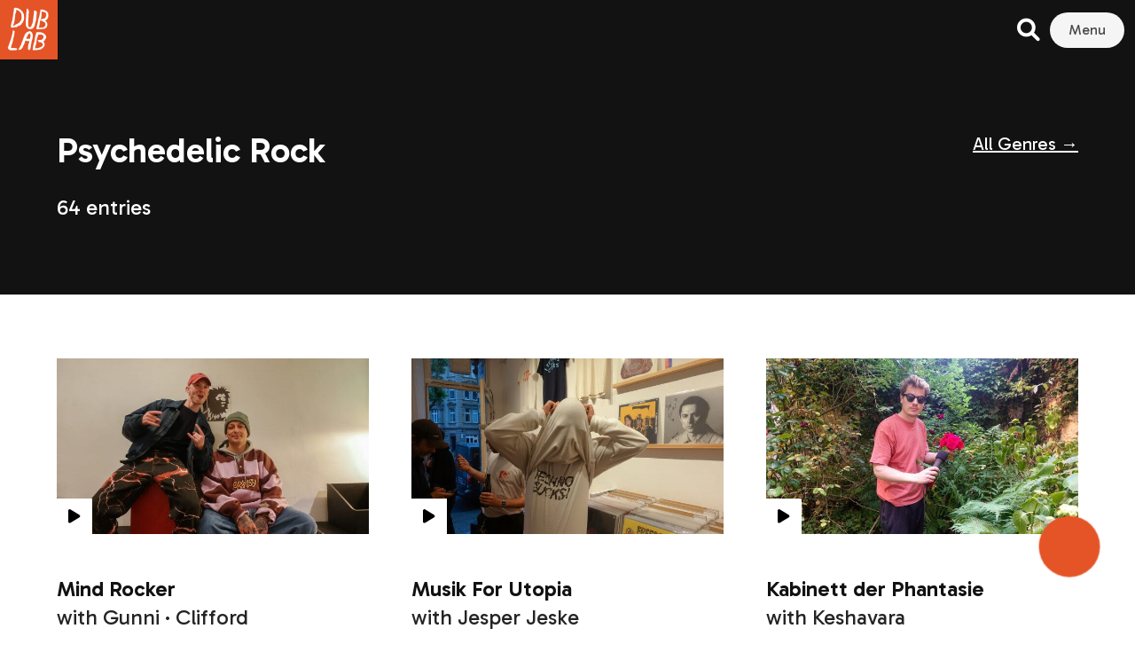

--- FILE ---
content_type: text/html; charset=UTF-8
request_url: https://dublab.de/genre/psychedelic-rock/
body_size: 37848
content:
<!doctype html>
<html lang="en-US" xmlns:fb="http://ogp.me/ns/fb#">
<head>
    <meta charset="UTF-8"/>
    <meta http-equiv="X-UA-Compatible" content="IE=edge">
    <meta name="viewport" content="width=device-width, initial-scale=1"/>
    <link rel="profile" href="https://gmpg.org/xfn/11"/>
    <style>
        .secondary {
            fill: ;
            position: relative;
        }
    </style>

    <title>Psychedelic Rock &#8211; dublab DE</title>
<meta name='robots' content='max-image-preview:large' />
<link rel='dns-prefetch' href='//fonts.googleapis.com' />
<link rel="alternate" type="application/rss+xml" title="dublab DE &raquo; Feed" href="https://dublab.de/feed/" />
<link rel="alternate" type="application/rss+xml" title="dublab DE &raquo; Comments Feed" href="https://dublab.de/comments/feed/" />
<link rel="alternate" type="application/rss+xml" title="dublab DE &raquo; Psychedelic Rock Genre Feed" href="https://dublab.de/genre/psychedelic-rock/feed/" />
<link rel='stylesheet' id='givewp-campaign-blocks-fonts-css' href='https://fonts.googleapis.com/css2?family=Inter%3Awght%40400%3B500%3B600%3B700&#038;display=swap&#038;ver=3e0f0988e531c02de6f051f7f172276a' type='text/css' media='all' />
<style id='givewp-campaign-comments-block-style-inline-css' type='text/css'>
.givewp-campaign-comment-block-card{display:flex;gap:var(--givewp-spacing-3);padding:var(--givewp-spacing-4) 0}.givewp-campaign-comment-block-card__avatar{align-items:center;border-radius:50%;display:flex;height:40px;justify-content:center;width:40px}.givewp-campaign-comment-block-card__avatar img{align-items:center;border-radius:50%;display:flex;height:auto;justify-content:center;min-width:40px;width:100%}.givewp-campaign-comment-block-card__donor-name{color:var(--givewp-neutral-700);font-size:1rem;font-weight:600;line-height:1.5;margin:0;text-align:left}.givewp-campaign-comment-block-card__details{align-items:center;color:var(--givewp-neutral-400);display:flex;font-size:.875rem;font-weight:500;gap:var(--givewp-spacing-2);height:auto;line-height:1.43;margin:2px 0 var(--givewp-spacing-3) 0;text-align:left}.givewp-campaign-comment-block-card__comment{color:var(--givewp-neutral-700);font-size:1rem;line-height:1.5;margin:0;text-align:left}.givewp-campaign-comment-block-card__read-more{background:none;border:none;color:var(--givewp-blue-500);cursor:pointer;font-size:.875rem;line-height:1.43;outline:none;padding:0}
.givewp-campaign-comments-block-empty-state{align-items:center;background-color:var(--givewp-shades-white);border:1px solid var(--givewp-neutral-50);border-radius:.5rem;display:flex;flex-direction:column;justify-content:center;padding:var(--givewp-spacing-6)}.givewp-campaign-comments-block-empty-state__details{align-items:center;display:flex;flex-direction:column;gap:var(--givewp-spacing-1);justify-content:center;margin:.875rem 0}.givewp-campaign-comments-block-empty-state__title{color:var(--givewp-neutral-700);font-size:1rem;font-weight:500;margin:0}.givewp-campaign-comments-block-empty-state__description{color:var(--givewp-neutral-700);font-size:.875rem;line-height:1.43;margin:0}
.givewp-campaign-comment-block{background-color:var(--givewp-shades-white);display:flex;flex-direction:column;gap:var(--givewp-spacing-2);padding:var(--givewp-spacing-6) 0}.givewp-campaign-comment-block__title{color:var(--givewp-neutral-900);font-size:18px;font-weight:600;line-height:1.56;margin:0;text-align:left}.givewp-campaign-comment-block__cta{align-items:center;background-color:var(--givewp-neutral-50);border-radius:4px;color:var(--giewp-neutral-500);display:flex;font-size:14px;font-weight:600;gap:8px;height:36px;line-height:1.43;margin:0;padding:var(--givewp-spacing-2) var(--givewp-spacing-4);text-align:left}

</style>
<style id='givewp-campaign-cover-block-style-inline-css' type='text/css'>
.givewp-campaign-selector{border:1px solid #e5e7eb;border-radius:5px;box-shadow:0 2px 4px 0 rgba(0,0,0,.05);display:flex;flex-direction:column;gap:20px;padding:40px 24px}.givewp-campaign-selector__label{padding-bottom:16px}.givewp-campaign-selector__select input[type=text]:focus{border-color:transparent;box-shadow:0 0 0 1px transparent;outline:2px solid transparent}.givewp-campaign-selector__logo{align-self:center}.givewp-campaign-selector__open{background:#2271b1;border:none;border-radius:5px;color:#fff;cursor:pointer;padding:.5rem 1rem}.givewp-campaign-selector__submit{background-color:#27ae60;border:0;border-radius:5px;color:#fff;font-weight:700;outline:none;padding:1rem;text-align:center;transition:.2s;width:100%}.givewp-campaign-selector__submit:disabled{background-color:#f3f4f6;color:#9ca0af}.givewp-campaign-selector__submit:hover:not(:disabled){cursor:pointer;filter:brightness(1.2)}
.givewp-campaign-cover-block__button{align-items:center;border:1px solid #2271b1;border-radius:2px;color:#2271b1;display:flex;justify-content:center;margin-bottom:.5rem;min-height:32px;width:100%}.givewp-campaign-cover-block__image{border-radius:2px;display:flex;flex-grow:1;margin-bottom:.5rem;max-height:4.44rem;-o-object-fit:cover;object-fit:cover;width:100%}.givewp-campaign-cover-block__help-text{color:#4b5563;font-size:.75rem;font-stretch:normal;font-style:normal;font-weight:400;letter-spacing:normal;line-height:1.4;text-align:left}.givewp-campaign-cover-block__edit-campaign-link{align-items:center;display:inline-flex;font-size:.75rem;font-stretch:normal;font-style:normal;font-weight:400;gap:.125rem;line-height:1.4}.givewp-campaign-cover-block__edit-campaign-link svg{fill:currentColor;height:1.25rem;width:1.25rem}.givewp-campaign-cover-block-preview__image{align-items:center;display:flex;height:100%;justify-content:center;width:100%}

</style>
<style id='givewp-campaign-donations-style-inline-css' type='text/css'>
.givewp-campaign-donations-block{padding:1.5rem 0}.givewp-campaign-donations-block *{font-family:Inter,sans-serif}.givewp-campaign-donations-block .givewp-campaign-donations-block__header{align-items:center;display:flex;justify-content:space-between;margin-bottom:.5rem}.givewp-campaign-donations-block .givewp-campaign-donations-block__title{color:var(--givewp-neutral-900);font-size:1.125rem;font-weight:600;line-height:1.56;margin:0}.givewp-campaign-donations-block .givewp-campaign-donations-block__donations{display:grid;gap:.5rem;margin:0;padding:0}.givewp-campaign-donations-block .givewp-campaign-donations-block__donation,.givewp-campaign-donations-block .givewp-campaign-donations-block__empty-state{background-color:var(--givewp-shades-white);border:1px solid var(--givewp-neutral-50);border-radius:.5rem;display:flex;padding:1rem}.givewp-campaign-donations-block .givewp-campaign-donations-block__donation{align-items:center;gap:.75rem}.givewp-campaign-donations-block .givewp-campaign-donations-block__donation-icon{align-items:center;display:flex}.givewp-campaign-donations-block .givewp-campaign-donations-block__donation-icon img{border-radius:100%;height:2.5rem;-o-object-fit:cover;object-fit:cover;width:2.5rem}.givewp-campaign-donations-block .givewp-campaign-donations-block__donation-info{display:flex;flex-direction:column;justify-content:center;row-gap:.25rem}.givewp-campaign-donations-block .givewp-campaign-donations-block__donation-description{color:var(--givewp-neutral-500);font-size:1rem;font-weight:500;line-height:1.5;margin:0}.givewp-campaign-donations-block .givewp-campaign-donations-block__donation-description strong{color:var(--givewp-neutral-700);font-weight:600}.givewp-campaign-donations-block .givewp-campaign-donations-block__donation-date{align-items:center;color:var(--givewp-neutral-400);display:flex;font-size:.875rem;font-weight:500;line-height:1.43}.givewp-campaign-donations-block .givewp-campaign-donations-block__donation-ribbon{align-items:center;border-radius:100%;color:#1f2937;display:flex;height:1.25rem;justify-content:center;margin-left:auto;width:1.25rem}.givewp-campaign-donations-block .givewp-campaign-donations-block__donation-ribbon[data-position="1"]{background-color:gold}.givewp-campaign-donations-block .givewp-campaign-donations-block__donation-ribbon[data-position="2"]{background-color:silver}.givewp-campaign-donations-block .givewp-campaign-donations-block__donation-ribbon[data-position="3"]{background-color:#cd7f32;color:#fffaf2}.givewp-campaign-donations-block .givewp-campaign-donations-block__donation-amount{color:var(--givewp-neutral-700);font-size:1.125rem;font-weight:600;line-height:1.56;margin-left:auto}.givewp-campaign-donations-block .givewp-campaign-donations-block__footer{display:flex;justify-content:center;margin-top:.5rem}.givewp-campaign-donations-block .givewp-campaign-donations-block__donate-button button.givewp-donation-form-modal__open,.givewp-campaign-donations-block .givewp-campaign-donations-block__empty-button button.givewp-donation-form-modal__open,.givewp-campaign-donations-block .givewp-campaign-donations-block__load-more-button{background:none;border:1px solid var(--givewp-primary-color);border-radius:.5rem;color:var(--givewp-primary-color)!important;font-size:.875rem;font-weight:600;line-height:1.43;padding:.25rem 1rem!important}.givewp-campaign-donations-block .givewp-campaign-donations-block__donate-button button.givewp-donation-form-modal__open:hover,.givewp-campaign-donations-block .givewp-campaign-donations-block__empty-button button.givewp-donation-form-modal__open:hover,.givewp-campaign-donations-block .givewp-campaign-donations-block__load-more-button:hover{background:var(--givewp-primary-color);color:var(--givewp-shades-white)!important}.givewp-campaign-donations-block .givewp-campaign-donations-block__empty-state{align-items:center;flex-direction:column;padding:1.5rem}.givewp-campaign-donations-block .givewp-campaign-donations-block__empty-description,.givewp-campaign-donations-block .givewp-campaign-donations-block__empty-title{color:var(--givewp-neutral-700);margin:0}.givewp-campaign-donations-block .givewp-campaign-donations-block__empty-title{font-size:1rem;font-weight:500;line-height:1.5}.givewp-campaign-donations-block .givewp-campaign-donations-block__empty-description{font-size:.875rem;line-height:1.43;margin-top:.25rem}.givewp-campaign-donations-block .givewp-campaign-donations-block__empty-icon{color:var(--givewp-secondary-color);margin-bottom:.875rem;order:-1}.givewp-campaign-donations-block .givewp-campaign-donations-block__empty-button{margin-top:.875rem}.givewp-campaign-donations-block .givewp-campaign-donations-block__empty-button button.givewp-donation-form-modal__open{border-radius:.25rem;padding:.5rem 1rem!important}

</style>
<link rel='stylesheet' id='givewp-campaign-donors-style-css' href='https://dublab.de/wp-content/plugins/give/build/campaignDonorsBlockApp.css?ver=1.0.0' type='text/css' media='all' />
<style id='givewp-campaign-form-style-inline-css' type='text/css'>
.givewp-donation-form-modal{outline:none;overflow-y:scroll;padding:1rem;width:100%}.givewp-donation-form-modal[data-entering=true]{animation:modal-fade .3s,modal-zoom .6s}@keyframes modal-fade{0%{opacity:0}to{opacity:1}}@keyframes modal-zoom{0%{transform:scale(.8)}to{transform:scale(1)}}.givewp-donation-form-modal__overlay{align-items:center;background:rgba(0,0,0,.7);display:flex;flex-direction:column;height:var(--visual-viewport-height);justify-content:center;left:0;position:fixed;top:0;width:100vw;z-index:100}.givewp-donation-form-modal__overlay[data-loading=true]{display:none}.givewp-donation-form-modal__overlay[data-entering=true]{animation:modal-fade .3s}.givewp-donation-form-modal__overlay[data-exiting=true]{animation:modal-fade .15s ease-in reverse}.givewp-donation-form-modal__open__spinner{left:50%;line-height:1;position:absolute;top:50%;transform:translate(-50%,-50%);z-index:100}.givewp-donation-form-modal__open{position:relative}.givewp-donation-form-modal__close{background:#e7e8ed;border:1px solid transparent;border-radius:50%;cursor:pointer;display:flex;padding:.75rem;position:fixed;right:25px;top:25px;transition:.2s;width:-moz-fit-content;width:fit-content;z-index:999}.givewp-donation-form-modal__close svg{height:1rem;width:1rem}.givewp-donation-form-modal__close:active,.givewp-donation-form-modal__close:focus,.givewp-donation-form-modal__close:hover{background-color:#caccd7;border:1px solid #caccd7}.admin-bar .givewp-donation-form-modal{margin-top:32px}.admin-bar .givewp-donation-form-modal__close{top:57px}
.givewp-entity-selector{border:1px solid #e5e7eb;border-radius:5px;box-shadow:0 2px 4px 0 rgba(0,0,0,.05);display:flex;flex-direction:column;gap:20px;padding:40px 24px}.givewp-entity-selector__label{padding-bottom:16px}.givewp-entity-selector__select input[type=text]:focus{border-color:transparent;box-shadow:0 0 0 1px transparent;outline:2px solid transparent}.givewp-entity-selector__logo{align-self:center}.givewp-entity-selector__open{background:#2271b1;border:none;border-radius:5px;color:#fff;cursor:pointer;padding:.5rem 1rem}.givewp-entity-selector__submit{background-color:#27ae60;border:0;border-radius:5px;color:#fff;font-weight:700;outline:none;padding:1rem;text-align:center;transition:.2s;width:100%}.givewp-entity-selector__submit:disabled{background-color:#f3f4f6;color:#9ca0af}.givewp-entity-selector__submit:hover:not(:disabled){cursor:pointer;filter:brightness(1.2)}
.givewp-campaign-selector{border:1px solid #e5e7eb;border-radius:5px;box-shadow:0 2px 4px 0 rgba(0,0,0,.05);display:flex;flex-direction:column;gap:20px;padding:40px 24px}.givewp-campaign-selector__label{padding-bottom:16px}.givewp-campaign-selector__select input[type=text]:focus{border-color:transparent;box-shadow:0 0 0 1px transparent;outline:2px solid transparent}.givewp-campaign-selector__logo{align-self:center}.givewp-campaign-selector__open{background:#2271b1;border:none;border-radius:5px;color:#fff;cursor:pointer;padding:.5rem 1rem}.givewp-campaign-selector__submit{background-color:#27ae60;border:0;border-radius:5px;color:#fff;font-weight:700;outline:none;padding:1rem;text-align:center;transition:.2s;width:100%}.givewp-campaign-selector__submit:disabled{background-color:#f3f4f6;color:#9ca0af}.givewp-campaign-selector__submit:hover:not(:disabled){cursor:pointer;filter:brightness(1.2)}
.givewp-donation-form-link,.givewp-donation-form-modal__open{background:var(--givewp-primary-color,#2271b1);border:none;border-radius:5px;color:var(--givewp-secondary-color,#fff)!important;cursor:pointer;font-family:-apple-system,BlinkMacSystemFont,Segoe UI,Roboto,Oxygen-Sans,Ubuntu,Cantarell,Helvetica Neue,sans-serif;font-size:1rem;font-weight:500!important;padding:.75rem 1.25rem!important;text-decoration:none!important;width:100%}.components-input-control__label{width:100%}.wp-block-givewp-campaign-form{position:relative}.wp-block-givewp-campaign-form form[id*=give-form] #give-gateway-radio-list>li input[type=radio]{display:inline-block}.wp-block-givewp-campaign-form iframe{pointer-events:none;width:100%!important}.give-change-donation-form-btn svg{margin-top:3px}.givewp-default-form-toggle{margin-top:var(--givewp-spacing-4)}

</style>
<style id='givewp-campaign-goal-style-inline-css' type='text/css'>
.givewp-campaign-goal{display:flex;flex-direction:column;gap:.5rem;padding-bottom:1rem}.givewp-campaign-goal__container{display:flex;flex-direction:row;justify-content:space-between}.givewp-campaign-goal__container-item{display:flex;flex-direction:column;gap:.2rem}.givewp-campaign-goal__container-item span{color:var(--givewp-neutral-500);font-size:12px;font-weight:600;letter-spacing:.48px;line-height:1.5;text-transform:uppercase}.givewp-campaign-goal__container-item strong{color:var(--givewp-neutral-900);font-size:20px;font-weight:600;line-height:1.6}.givewp-campaign-goal__progress-bar{display:flex}.givewp-campaign-goal__progress-bar-container{background-color:#f2f2f2;border-radius:14px;box-shadow:inset 0 1px 4px 0 rgba(0,0,0,.09);display:flex;flex-grow:1;height:8px}.givewp-campaign-goal__progress-bar-progress{background:var(--givewp-secondary-color,#2d802f);border-radius:14px;box-shadow:inset 0 1px 4px 0 rgba(0,0,0,.09);display:flex;height:8px}

</style>
<style id='givewp-campaign-stats-block-style-inline-css' type='text/css'>
.givewp-campaign-stats-block span{color:var(--givewp-neutral-500);display:block;font-size:12px;font-weight:600;letter-spacing:.48px;line-height:1.5;margin-bottom:2px;text-align:left;text-transform:uppercase}.givewp-campaign-stats-block strong{color:var(--givewp-neutral-900);font-size:20px;font-weight:600;letter-spacing:normal;line-height:1.6}

</style>
<style id='givewp-campaign-donate-button-style-inline-css' type='text/css'>
.givewp-campaign-donate-button-block .givewp-donation-form-modal__open,.wp-block-givewp-campaign-donate-button .givewp-donation-form-modal__open{line-height:1.5;transition:all .2s ease;width:100%}.givewp-campaign-donate-button-block .givewp-donation-form-modal__open:hover,.wp-block-givewp-campaign-donate-button .givewp-donation-form-modal__open:hover{background-color:color-mix(in srgb,var(--givewp-primary-color),#000 20%)}.givewp-donation-form-link,.givewp-donation-form-modal__open{background:var(--givewp-primary-color,#2271b1);border:none;border-radius:5px;color:var(--givewp-secondary-color,#fff);cursor:pointer;font-family:-apple-system,BlinkMacSystemFont,Segoe UI,Roboto,Oxygen-Sans,Ubuntu,Cantarell,Helvetica Neue,sans-serif;font-size:1rem;font-weight:500!important;padding:.75rem 1.25rem!important;text-decoration:none!important;width:100%}.components-input-control__label{width:100%}.wp-block-givewp-campaign-form{position:relative}.wp-block-givewp-campaign-form form[id*=give-form] #give-gateway-radio-list>li input[type=radio]{display:inline-block}.wp-block-givewp-campaign-form iframe{pointer-events:none;width:100%!important}.give-change-donation-form-btn svg{margin-top:3px}.givewp-default-form-toggle{margin-top:var(--givewp-spacing-4)}

</style>
<style id='classic-theme-styles-inline-css' type='text/css'>
/*! This file is auto-generated */
.wp-block-button__link{color:#fff;background-color:#32373c;border-radius:9999px;box-shadow:none;text-decoration:none;padding:calc(.667em + 2px) calc(1.333em + 2px);font-size:1.125em}.wp-block-file__button{background:#32373c;color:#fff;text-decoration:none}
</style>
<style id='global-styles-inline-css' type='text/css'>
:root{--wp--preset--aspect-ratio--square: 1;--wp--preset--aspect-ratio--4-3: 4/3;--wp--preset--aspect-ratio--3-4: 3/4;--wp--preset--aspect-ratio--3-2: 3/2;--wp--preset--aspect-ratio--2-3: 2/3;--wp--preset--aspect-ratio--16-9: 16/9;--wp--preset--aspect-ratio--9-16: 9/16;--wp--preset--color--black: #000000;--wp--preset--color--cyan-bluish-gray: #abb8c3;--wp--preset--color--white: #ffffff;--wp--preset--color--pale-pink: #f78da7;--wp--preset--color--vivid-red: #cf2e2e;--wp--preset--color--luminous-vivid-orange: #ff6900;--wp--preset--color--luminous-vivid-amber: #fcb900;--wp--preset--color--light-green-cyan: #7bdcb5;--wp--preset--color--vivid-green-cyan: #00d084;--wp--preset--color--pale-cyan-blue: #8ed1fc;--wp--preset--color--vivid-cyan-blue: #0693e3;--wp--preset--color--vivid-purple: #9b51e0;--wp--preset--gradient--vivid-cyan-blue-to-vivid-purple: linear-gradient(135deg,rgba(6,147,227,1) 0%,rgb(155,81,224) 100%);--wp--preset--gradient--light-green-cyan-to-vivid-green-cyan: linear-gradient(135deg,rgb(122,220,180) 0%,rgb(0,208,130) 100%);--wp--preset--gradient--luminous-vivid-amber-to-luminous-vivid-orange: linear-gradient(135deg,rgba(252,185,0,1) 0%,rgba(255,105,0,1) 100%);--wp--preset--gradient--luminous-vivid-orange-to-vivid-red: linear-gradient(135deg,rgba(255,105,0,1) 0%,rgb(207,46,46) 100%);--wp--preset--gradient--very-light-gray-to-cyan-bluish-gray: linear-gradient(135deg,rgb(238,238,238) 0%,rgb(169,184,195) 100%);--wp--preset--gradient--cool-to-warm-spectrum: linear-gradient(135deg,rgb(74,234,220) 0%,rgb(151,120,209) 20%,rgb(207,42,186) 40%,rgb(238,44,130) 60%,rgb(251,105,98) 80%,rgb(254,248,76) 100%);--wp--preset--gradient--blush-light-purple: linear-gradient(135deg,rgb(255,206,236) 0%,rgb(152,150,240) 100%);--wp--preset--gradient--blush-bordeaux: linear-gradient(135deg,rgb(254,205,165) 0%,rgb(254,45,45) 50%,rgb(107,0,62) 100%);--wp--preset--gradient--luminous-dusk: linear-gradient(135deg,rgb(255,203,112) 0%,rgb(199,81,192) 50%,rgb(65,88,208) 100%);--wp--preset--gradient--pale-ocean: linear-gradient(135deg,rgb(255,245,203) 0%,rgb(182,227,212) 50%,rgb(51,167,181) 100%);--wp--preset--gradient--electric-grass: linear-gradient(135deg,rgb(202,248,128) 0%,rgb(113,206,126) 100%);--wp--preset--gradient--midnight: linear-gradient(135deg,rgb(2,3,129) 0%,rgb(40,116,252) 100%);--wp--preset--font-size--small: 13px;--wp--preset--font-size--medium: 20px;--wp--preset--font-size--large: 36px;--wp--preset--font-size--x-large: 42px;--wp--preset--spacing--20: 0.44rem;--wp--preset--spacing--30: 0.67rem;--wp--preset--spacing--40: 1rem;--wp--preset--spacing--50: 1.5rem;--wp--preset--spacing--60: 2.25rem;--wp--preset--spacing--70: 3.38rem;--wp--preset--spacing--80: 5.06rem;--wp--preset--shadow--natural: 6px 6px 9px rgba(0, 0, 0, 0.2);--wp--preset--shadow--deep: 12px 12px 50px rgba(0, 0, 0, 0.4);--wp--preset--shadow--sharp: 6px 6px 0px rgba(0, 0, 0, 0.2);--wp--preset--shadow--outlined: 6px 6px 0px -3px rgba(255, 255, 255, 1), 6px 6px rgba(0, 0, 0, 1);--wp--preset--shadow--crisp: 6px 6px 0px rgba(0, 0, 0, 1);}:where(.is-layout-flex){gap: 0.5em;}:where(.is-layout-grid){gap: 0.5em;}body .is-layout-flex{display: flex;}.is-layout-flex{flex-wrap: wrap;align-items: center;}.is-layout-flex > :is(*, div){margin: 0;}body .is-layout-grid{display: grid;}.is-layout-grid > :is(*, div){margin: 0;}:where(.wp-block-columns.is-layout-flex){gap: 2em;}:where(.wp-block-columns.is-layout-grid){gap: 2em;}:where(.wp-block-post-template.is-layout-flex){gap: 1.25em;}:where(.wp-block-post-template.is-layout-grid){gap: 1.25em;}.has-black-color{color: var(--wp--preset--color--black) !important;}.has-cyan-bluish-gray-color{color: var(--wp--preset--color--cyan-bluish-gray) !important;}.has-white-color{color: var(--wp--preset--color--white) !important;}.has-pale-pink-color{color: var(--wp--preset--color--pale-pink) !important;}.has-vivid-red-color{color: var(--wp--preset--color--vivid-red) !important;}.has-luminous-vivid-orange-color{color: var(--wp--preset--color--luminous-vivid-orange) !important;}.has-luminous-vivid-amber-color{color: var(--wp--preset--color--luminous-vivid-amber) !important;}.has-light-green-cyan-color{color: var(--wp--preset--color--light-green-cyan) !important;}.has-vivid-green-cyan-color{color: var(--wp--preset--color--vivid-green-cyan) !important;}.has-pale-cyan-blue-color{color: var(--wp--preset--color--pale-cyan-blue) !important;}.has-vivid-cyan-blue-color{color: var(--wp--preset--color--vivid-cyan-blue) !important;}.has-vivid-purple-color{color: var(--wp--preset--color--vivid-purple) !important;}.has-black-background-color{background-color: var(--wp--preset--color--black) !important;}.has-cyan-bluish-gray-background-color{background-color: var(--wp--preset--color--cyan-bluish-gray) !important;}.has-white-background-color{background-color: var(--wp--preset--color--white) !important;}.has-pale-pink-background-color{background-color: var(--wp--preset--color--pale-pink) !important;}.has-vivid-red-background-color{background-color: var(--wp--preset--color--vivid-red) !important;}.has-luminous-vivid-orange-background-color{background-color: var(--wp--preset--color--luminous-vivid-orange) !important;}.has-luminous-vivid-amber-background-color{background-color: var(--wp--preset--color--luminous-vivid-amber) !important;}.has-light-green-cyan-background-color{background-color: var(--wp--preset--color--light-green-cyan) !important;}.has-vivid-green-cyan-background-color{background-color: var(--wp--preset--color--vivid-green-cyan) !important;}.has-pale-cyan-blue-background-color{background-color: var(--wp--preset--color--pale-cyan-blue) !important;}.has-vivid-cyan-blue-background-color{background-color: var(--wp--preset--color--vivid-cyan-blue) !important;}.has-vivid-purple-background-color{background-color: var(--wp--preset--color--vivid-purple) !important;}.has-black-border-color{border-color: var(--wp--preset--color--black) !important;}.has-cyan-bluish-gray-border-color{border-color: var(--wp--preset--color--cyan-bluish-gray) !important;}.has-white-border-color{border-color: var(--wp--preset--color--white) !important;}.has-pale-pink-border-color{border-color: var(--wp--preset--color--pale-pink) !important;}.has-vivid-red-border-color{border-color: var(--wp--preset--color--vivid-red) !important;}.has-luminous-vivid-orange-border-color{border-color: var(--wp--preset--color--luminous-vivid-orange) !important;}.has-luminous-vivid-amber-border-color{border-color: var(--wp--preset--color--luminous-vivid-amber) !important;}.has-light-green-cyan-border-color{border-color: var(--wp--preset--color--light-green-cyan) !important;}.has-vivid-green-cyan-border-color{border-color: var(--wp--preset--color--vivid-green-cyan) !important;}.has-pale-cyan-blue-border-color{border-color: var(--wp--preset--color--pale-cyan-blue) !important;}.has-vivid-cyan-blue-border-color{border-color: var(--wp--preset--color--vivid-cyan-blue) !important;}.has-vivid-purple-border-color{border-color: var(--wp--preset--color--vivid-purple) !important;}.has-vivid-cyan-blue-to-vivid-purple-gradient-background{background: var(--wp--preset--gradient--vivid-cyan-blue-to-vivid-purple) !important;}.has-light-green-cyan-to-vivid-green-cyan-gradient-background{background: var(--wp--preset--gradient--light-green-cyan-to-vivid-green-cyan) !important;}.has-luminous-vivid-amber-to-luminous-vivid-orange-gradient-background{background: var(--wp--preset--gradient--luminous-vivid-amber-to-luminous-vivid-orange) !important;}.has-luminous-vivid-orange-to-vivid-red-gradient-background{background: var(--wp--preset--gradient--luminous-vivid-orange-to-vivid-red) !important;}.has-very-light-gray-to-cyan-bluish-gray-gradient-background{background: var(--wp--preset--gradient--very-light-gray-to-cyan-bluish-gray) !important;}.has-cool-to-warm-spectrum-gradient-background{background: var(--wp--preset--gradient--cool-to-warm-spectrum) !important;}.has-blush-light-purple-gradient-background{background: var(--wp--preset--gradient--blush-light-purple) !important;}.has-blush-bordeaux-gradient-background{background: var(--wp--preset--gradient--blush-bordeaux) !important;}.has-luminous-dusk-gradient-background{background: var(--wp--preset--gradient--luminous-dusk) !important;}.has-pale-ocean-gradient-background{background: var(--wp--preset--gradient--pale-ocean) !important;}.has-electric-grass-gradient-background{background: var(--wp--preset--gradient--electric-grass) !important;}.has-midnight-gradient-background{background: var(--wp--preset--gradient--midnight) !important;}.has-small-font-size{font-size: var(--wp--preset--font-size--small) !important;}.has-medium-font-size{font-size: var(--wp--preset--font-size--medium) !important;}.has-large-font-size{font-size: var(--wp--preset--font-size--large) !important;}.has-x-large-font-size{font-size: var(--wp--preset--font-size--x-large) !important;}
:where(.wp-block-post-template.is-layout-flex){gap: 1.25em;}:where(.wp-block-post-template.is-layout-grid){gap: 1.25em;}
:where(.wp-block-columns.is-layout-flex){gap: 2em;}:where(.wp-block-columns.is-layout-grid){gap: 2em;}
:root :where(.wp-block-pullquote){font-size: 1.5em;line-height: 1.6;}
</style>
<link rel='stylesheet' id='give-donation-summary-style-frontend-css' href='https://dublab.de/wp-content/plugins/give/build/assets/dist/css/give-donation-summary.css?ver=4.4.0' type='text/css' media='all' />
<link rel='stylesheet' id='givewp-design-system-foundation-css' href='https://dublab.de/wp-content/plugins/give/build/assets/dist/css/design-system/foundation.css?ver=1.2.0' type='text/css' media='all' />
<link rel='stylesheet' id='give-fee-recovery-css' href='https://dublab.de/wp-content/plugins/give-fee-recovery/assets/css/give-fee-recovery-frontend.min.css?ver=2.3.5' type='text/css' media='all' />
<link rel='stylesheet' id='tag-groups-css-frontend-css' href='https://dublab.de/wp-content/plugins/tag-groups/assets/css/frontend.min.css?ver=2.0.9' type='text/css' media='all' />
<link rel='stylesheet' id='give_recurring_css-css' href='https://dublab.de/wp-content/plugins/give-recurring/assets/css/give-recurring.min.css?ver=2.13.0' type='text/css' media='all' />
<link rel='stylesheet' id='css_main-css' href='https://dublab.de/wp-content/themes/dublab_v3/build/main.css?ver=1706702541' type='text/css' media='all' />
<script type="text/javascript" src="https://dublab.de/wp-includes/js/dist/hooks.min.js?ver=2810c76e705dd1a53b18" id="wp-hooks-js"></script>
<script type="text/javascript" src="https://dublab.de/wp-includes/js/dist/i18n.min.js?ver=5e580eb46a90c2b997e6" id="wp-i18n-js"></script>
<script type="text/javascript" id="wp-i18n-js-after">
/* <![CDATA[ */
wp.i18n.setLocaleData( { 'text direction\u0004ltr': [ 'ltr' ] } );
/* ]]> */
</script>
<script type="text/javascript" id="give-donor-options-js-extra">
/* <![CDATA[ */
var GiveDonorOptions = {"isAdmin":"","adminUrl":"https:\/\/dublab.de\/wp-admin\/","apiRoot":"https:\/\/dublab.de\/wp-json\/givewp\/v3\/donors","apiNonce":"37f749ae63","donorsAdminUrl":"https:\/\/dublab.de\/wp-admin\/edit.php?post_type=give_forms&page=give-donors","currency":"EUR","currencySymbol":"\u20ac","intlTelInputSettings":{"initialCountry":"de","showSelectedDialCode":true,"strictMode":true,"i18n":{"us":"United States","ca":"Canada","gb":"United Kingdom","af":"Afghanistan","al":"Albania","dz":"Algeria","as":"American Samoa","ad":"Andorra","ao":"Angola","ai":"Anguilla","aq":"Antarctica","ag":"Antigua and Barbuda","ar":"Argentina","am":"Armenia","aw":"Aruba","au":"Australia","at":"Austria","az":"Azerbaijan","bs":"Bahamas","bh":"Bahrain","bd":"Bangladesh","bb":"Barbados","by":"Belarus","be":"Belgium","bz":"Belize","bj":"Benin","bm":"Bermuda","bt":"Bhutan","bo":"Bolivia","ba":"Bosnia and Herzegovina","bw":"Botswana","bv":"Bouvet Island","br":"Brazil","io":"British Indian Ocean Territory","bn":"Brunei Darrussalam","bg":"Bulgaria","bf":"Burkina Faso","bi":"Burundi","kh":"Cambodia","cm":"Cameroon","cv":"Cape Verde","ky":"Cayman Islands","cf":"Central African Republic","td":"Chad","cl":"Chile","cn":"China","cx":"Christmas Island","cc":"Cocos Islands","co":"Colombia","km":"Comoros","cd":"Congo, Democratic People&#039;s Republic","cg":"Congo, Republic of","ck":"Cook Islands","cr":"Costa Rica","ci":"Cote d&#039;Ivoire","hr":"Croatia\/Hrvatska","cu":"Cuba","cy":"Cyprus Island","cz":"Czech Republic","dk":"Denmark","dj":"Djibouti","dm":"Dominica","do":"Dominican Republic","tp":"East Timor","ec":"Ecuador","eg":"Egypt","gq":"Equatorial Guinea","sv":"El Salvador","er":"Eritrea","ee":"Estonia","et":"Ethiopia","fk":"Falkland Islands","fo":"Faroe Islands","fj":"Fiji","fi":"Finland","fr":"France","gf":"French Guiana","pf":"French Polynesia","tf":"French Southern Territories","ga":"Gabon","gm":"Gambia","ge":"Georgia","de":"Germany","gr":"Greece","gh":"Ghana","gi":"Gibraltar","gl":"Greenland","gd":"Grenada","gp":"Guadeloupe","gu":"Guam","gt":"Guatemala","gg":"Guernsey","gn":"Guinea","gw":"Guinea-Bissau","gy":"Guyana","ht":"Haiti","hm":"Heard and McDonald Islands","va":"Holy See (City Vatican State)","hn":"Honduras","hk":"Hong Kong","hu":"Hungary","is":"Iceland","in":"India","id":"Indonesia","ir":"Iran","iq":"Iraq","ie":"Ireland","im":"Isle of Man","il":"Israel","it":"Italy","jm":"Jamaica","jp":"Japan","je":"Jersey","jo":"Jordan","kz":"Kazakhstan","ke":"Kenya","ki":"Kiribati","kw":"Kuwait","kg":"Kyrgyzstan","la":"Lao People&#039;s Democratic Republic","lv":"Latvia","lb":"Lebanon","ls":"Lesotho","lr":"Liberia","ly":"Libyan Arab Jamahiriya","li":"Liechtenstein","lt":"Lithuania","lu":"Luxembourg","mo":"Macau","mk":"Macedonia","mg":"Madagascar","mw":"Malawi","my":"Malaysia","mv":"Maldives","ml":"Mali","mt":"Malta","mh":"Marshall Islands","mq":"Martinique","mr":"Mauritania","mu":"Mauritius","yt":"Mayotte","mx":"Mexico","fm":"Micronesia","md":"Moldova, Republic of","mc":"Monaco","mn":"Mongolia","me":"Montenegro","ms":"Montserrat","ma":"Morocco","mz":"Mozambique","mm":"Myanmar","na":"Namibia","nr":"Nauru","np":"Nepal","nl":"Netherlands","an":"Netherlands Antilles","nc":"New Caledonia","nz":"New Zealand","ni":"Nicaragua","ne":"Niger","ng":"Nigeria","nu":"Niue","nf":"Norfolk Island","kp":"North Korea","mp":"Northern Mariana Islands","no":"Norway","om":"Oman","pk":"Pakistan","pw":"Palau","ps":"Palestinian Territories","pa":"Panama","pg":"Papua New Guinea","py":"Paraguay","pe":"Peru","ph":"Philippines","pn":"Pitcairn Island","pl":"Poland","pt":"Portugal","pr":"Puerto Rico","qa":"Qatar","re":"Reunion Island","ro":"Romania","ru":"Russian Federation","rw":"Rwanda","sh":"Saint Helena","kn":"Saint Kitts and Nevis","lc":"Saint Lucia","pm":"Saint Pierre and Miquelon","vc":"Saint Vincent and the Grenadines","sm":"San Marino","st":"Sao Tome and Principe","sa":"Saudi Arabia","sn":"Senegal","rs":"Serbia","sc":"Seychelles","sl":"Sierra Leone","sg":"Singapore","sk":"Slovak Republic","si":"Slovenia","sb":"Solomon Islands","so":"Somalia","za":"South Africa","gs":"South Georgia","kr":"South Korea","es":"Spain","lk":"Sri Lanka","sd":"Sudan","sr":"Suriname","sj":"Svalbard and Jan Mayen Islands","sz":"Eswatini","se":"Sweden","ch":"Switzerland","sy":"Syrian Arab Republic","tw":"Taiwan","tj":"Tajikistan","tz":"Tanzania","tg":"Togo","tk":"Tokelau","to":"Tonga","th":"Thailand","tt":"Trinidad and Tobago","tn":"Tunisia","tr":"Turkey","tm":"Turkmenistan","tc":"Turks and Caicos Islands","tv":"Tuvalu","ug":"Uganda","ua":"Ukraine","ae":"United Arab Emirates","uy":"Uruguay","um":"US Minor Outlying Islands","uz":"Uzbekistan","vu":"Vanuatu","ve":"Venezuela","vn":"Vietnam","vg":"Virgin Islands (British)","vi":"Virgin Islands (USA)","wf":"Wallis and Futuna Islands","eh":"Western Sahara","ws":"Western Samoa","ye":"Yemen","yu":"Yugoslavia","zm":"Zambia","zw":"Zimbabwe","selectedCountryAriaLabel":"Selected country","noCountrySelected":"No country selected","countryListAriaLabel":"List of countries","searchPlaceholder":"Search","zeroSearchResults":"No results found","oneSearchResult":"1 result found","multipleSearchResults":"${count} results found"},"cssUrl":"https:\/\/cdn.jsdelivr.net\/npm\/intl-tel-input@21.2.4\/build\/css\/intlTelInput.css","scriptUrl":"https:\/\/cdn.jsdelivr.net\/npm\/intl-tel-input@21.2.4\/build\/js\/intlTelInput.min.js","utilsScriptUrl":"https:\/\/cdn.jsdelivr.net\/npm\/intl-tel-input@21.2.4\/build\/js\/utils.js","errorMap":["Invalid number.","Invalid country code.","Invalid number: too short.","Invalid number: too long.","Invalid number."],"useFullscreenPopup":false},"nameTitlePrefixes":["Mr.","Mrs.","Ms."],"countries":{"":"","US":"United States","CA":"Canada","GB":"United Kingdom","AF":"Afghanistan","AL":"Albania","DZ":"Algeria","AS":"American Samoa","AD":"Andorra","AO":"Angola","AI":"Anguilla","AQ":"Antarctica","AG":"Antigua and Barbuda","AR":"Argentina","AM":"Armenia","AW":"Aruba","AU":"Australia","AT":"Austria","AZ":"Azerbaijan","BS":"Bahamas","BH":"Bahrain","BD":"Bangladesh","BB":"Barbados","BY":"Belarus","BE":"Belgium","BZ":"Belize","BJ":"Benin","BM":"Bermuda","BT":"Bhutan","BO":"Bolivia","BA":"Bosnia and Herzegovina","BW":"Botswana","BV":"Bouvet Island","BR":"Brazil","IO":"British Indian Ocean Territory","BN":"Brunei Darrussalam","BG":"Bulgaria","BF":"Burkina Faso","BI":"Burundi","KH":"Cambodia","CM":"Cameroon","CV":"Cape Verde","KY":"Cayman Islands","CF":"Central African Republic","TD":"Chad","CL":"Chile","CN":"China","CX":"Christmas Island","CC":"Cocos Islands","CO":"Colombia","KM":"Comoros","CD":"Congo, Democratic People's Republic","CG":"Congo, Republic of","CK":"Cook Islands","CR":"Costa Rica","CI":"Cote d'Ivoire","HR":"Croatia\/Hrvatska","CU":"Cuba","CY":"Cyprus Island","CZ":"Czech Republic","DK":"Denmark","DJ":"Djibouti","DM":"Dominica","DO":"Dominican Republic","TP":"East Timor","EC":"Ecuador","EG":"Egypt","GQ":"Equatorial Guinea","SV":"El Salvador","ER":"Eritrea","EE":"Estonia","ET":"Ethiopia","FK":"Falkland Islands","FO":"Faroe Islands","FJ":"Fiji","FI":"Finland","FR":"France","GF":"French Guiana","PF":"French Polynesia","TF":"French Southern Territories","GA":"Gabon","GM":"Gambia","GE":"Georgia","DE":"Germany","GR":"Greece","GH":"Ghana","GI":"Gibraltar","GL":"Greenland","GD":"Grenada","GP":"Guadeloupe","GU":"Guam","GT":"Guatemala","GG":"Guernsey","GN":"Guinea","GW":"Guinea-Bissau","GY":"Guyana","HT":"Haiti","HM":"Heard and McDonald Islands","VA":"Holy See (City Vatican State)","HN":"Honduras","HK":"Hong Kong","HU":"Hungary","IS":"Iceland","IN":"India","ID":"Indonesia","IR":"Iran","IQ":"Iraq","IE":"Ireland","IM":"Isle of Man","IL":"Israel","IT":"Italy","JM":"Jamaica","JP":"Japan","JE":"Jersey","JO":"Jordan","KZ":"Kazakhstan","KE":"Kenya","KI":"Kiribati","KW":"Kuwait","KG":"Kyrgyzstan","LA":"Lao People's Democratic Republic","LV":"Latvia","LB":"Lebanon","LS":"Lesotho","LR":"Liberia","LY":"Libyan Arab Jamahiriya","LI":"Liechtenstein","LT":"Lithuania","LU":"Luxembourg","MO":"Macau","MK":"Macedonia","MG":"Madagascar","MW":"Malawi","MY":"Malaysia","MV":"Maldives","ML":"Mali","MT":"Malta","MH":"Marshall Islands","MQ":"Martinique","MR":"Mauritania","MU":"Mauritius","YT":"Mayotte","MX":"Mexico","FM":"Micronesia","MD":"Moldova, Republic of","MC":"Monaco","MN":"Mongolia","ME":"Montenegro","MS":"Montserrat","MA":"Morocco","MZ":"Mozambique","MM":"Myanmar","NA":"Namibia","NR":"Nauru","NP":"Nepal","NL":"Netherlands","AN":"Netherlands Antilles","NC":"New Caledonia","NZ":"New Zealand","NI":"Nicaragua","NE":"Niger","NG":"Nigeria","NU":"Niue","NF":"Norfolk Island","KP":"North Korea","MP":"Northern Mariana Islands","NO":"Norway","OM":"Oman","PK":"Pakistan","PW":"Palau","PS":"Palestinian Territories","PA":"Panama","PG":"Papua New Guinea","PY":"Paraguay","PE":"Peru","PH":"Philippines","PN":"Pitcairn Island","PL":"Poland","PT":"Portugal","PR":"Puerto Rico","QA":"Qatar","RE":"Reunion Island","RO":"Romania","RU":"Russian Federation","RW":"Rwanda","SH":"Saint Helena","KN":"Saint Kitts and Nevis","LC":"Saint Lucia","PM":"Saint Pierre and Miquelon","VC":"Saint Vincent and the Grenadines","SM":"San Marino","ST":"Sao Tome and Principe","SA":"Saudi Arabia","SN":"Senegal","RS":"Serbia","SC":"Seychelles","SL":"Sierra Leone","SG":"Singapore","SK":"Slovak Republic","SI":"Slovenia","SB":"Solomon Islands","SO":"Somalia","ZA":"South Africa","GS":"South Georgia","KR":"South Korea","ES":"Spain","LK":"Sri Lanka","SD":"Sudan","SR":"Suriname","SJ":"Svalbard and Jan Mayen Islands","SZ":"Eswatini","SE":"Sweden","CH":"Switzerland","SY":"Syrian Arab Republic","TW":"Taiwan","TJ":"Tajikistan","TZ":"Tanzania","TG":"Togo","TK":"Tokelau","TO":"Tonga","TH":"Thailand","TT":"Trinidad and Tobago","TN":"Tunisia","TR":"Turkey","TM":"Turkmenistan","TC":"Turks and Caicos Islands","TV":"Tuvalu","UG":"Uganda","UA":"Ukraine","AE":"United Arab Emirates","UY":"Uruguay","UM":"US Minor Outlying Islands","UZ":"Uzbekistan","VU":"Vanuatu","VE":"Venezuela","VN":"Vietnam","VG":"Virgin Islands (British)","VI":"Virgin Islands (USA)","WF":"Wallis and Futuna Islands","EH":"Western Sahara","WS":"Western Samoa","YE":"Yemen","YU":"Yugoslavia","ZM":"Zambia","ZW":"Zimbabwe"},"states":{"list":{"US":{"":"","AL":"Alabama","AK":"Alaska","AZ":"Arizona","AR":"Arkansas","CA":"California","CO":"Colorado","CT":"Connecticut","DE":"Delaware","DC":"District of Columbia","FL":"Florida","GA":"Georgia","HI":"Hawaii","ID":"Idaho","IL":"Illinois","IN":"Indiana","IA":"Iowa","KS":"Kansas","KY":"Kentucky","LA":"Louisiana","ME":"Maine","MD":"Maryland","MA":"Massachusetts","MI":"Michigan","MN":"Minnesota","MS":"Mississippi","MO":"Missouri","MT":"Montana","NE":"Nebraska","NV":"Nevada","NH":"New Hampshire","NJ":"New Jersey","NM":"New Mexico","NY":"New York","NC":"North Carolina","ND":"North Dakota","OH":"Ohio","OK":"Oklahoma","OR":"Oregon","PA":"Pennsylvania","RI":"Rhode Island","SC":"South Carolina","SD":"South Dakota","TN":"Tennessee","TX":"Texas","UT":"Utah","VT":"Vermont","VA":"Virginia","WA":"Washington","WV":"West Virginia","WI":"Wisconsin","WY":"Wyoming","AS":"American Samoa","CZ":"Canal Zone","CM":"Commonwealth of the Northern Mariana Islands","FM":"Federated States of Micronesia","GU":"Guam","MH":"Marshall Islands","MP":"Northern Mariana Islands","PW":"Palau","PI":"Philippine Islands","PR":"Puerto Rico","TT":"Trust Territory of the Pacific Islands","VI":"Virgin Islands","AA":"Armed Forces - Americas","AE":"Armed Forces - Europe, Canada, Middle East, Africa","AP":"Armed Forces - Pacific"},"CA":{"":"","AB":"Alberta","BC":"British Columbia","MB":"Manitoba","NB":"New Brunswick","NL":"Newfoundland and Labrador","NS":"Nova Scotia","NT":"Northwest Territories","NU":"Nunavut","ON":"Ontario","PE":"Prince Edward Island","QC":"Quebec","SK":"Saskatchewan","YT":"Yukon"},"AU":{"":"","ACT":"Australian Capital Territory","NSW":"New South Wales","NT":"Northern Territory","QLD":"Queensland","SA":"South Australia","TAS":"Tasmania","VIC":"Victoria","WA":"Western Australia"},"BR":{"":"","AC":"Acre","AL":"Alagoas","AP":"Amap\u00e1","AM":"Amazonas","BA":"Bahia","CE":"Cear\u00e1","DF":"Distrito Federal","ES":"Esp\u00edrito Santo","GO":"Goi\u00e1s","MA":"Maranh\u00e3o","MT":"Mato Grosso","MS":"Mato Grosso do Sul","MG":"Minas Gerais","PA":"Par\u00e1","PB":"Para\u00edba","PR":"Paran\u00e1","PE":"Pernambuco","PI":"Piau\u00ed","RJ":"Rio de Janeiro","RN":"Rio Grande do Norte","RS":"Rio Grande do Sul","RO":"Rond\u00f4nia","RR":"Roraima","SC":"Santa Catarina","SP":"S\u00e3o Paulo","SE":"Sergipe","TO":"Tocantins"},"CN":{"":"","CN1":"Yunnan \/ \u4e91\u5357","CN2":"Beijing \/ \u5317\u4eac","CN3":"Tianjin \/ \u5929\u6d25","CN4":"Hebei \/ \u6cb3\u5317","CN5":"Shanxi \/ \u5c71\u897f","CN6":"Inner Mongolia \/ \u5167\u8499\u53e4","CN7":"Liaoning \/ \u8fbd\u5b81","CN8":"Jilin \/ \u5409\u6797","CN9":"Heilongjiang \/ \u9ed1\u9f99\u6c5f","CN10":"Shanghai \/ \u4e0a\u6d77","CN11":"Jiangsu \/ \u6c5f\u82cf","CN12":"Zhejiang \/ \u6d59\u6c5f","CN13":"Anhui \/ \u5b89\u5fbd","CN14":"Fujian \/ \u798f\u5efa","CN15":"Jiangxi \/ \u6c5f\u897f","CN16":"Shandong \/ \u5c71\u4e1c","CN17":"Henan \/ \u6cb3\u5357","CN18":"Hubei \/ \u6e56\u5317","CN19":"Hunan \/ \u6e56\u5357","CN20":"Guangdong \/ \u5e7f\u4e1c","CN21":"Guangxi Zhuang \/ \u5e7f\u897f\u58ee\u65cf","CN22":"Hainan \/ \u6d77\u5357","CN23":"Chongqing \/ \u91cd\u5e86","CN24":"Sichuan \/ \u56db\u5ddd","CN25":"Guizhou \/ \u8d35\u5dde","CN26":"Shaanxi \/ \u9655\u897f","CN27":"Gansu \/ \u7518\u8083","CN28":"Qinghai \/ \u9752\u6d77","CN29":"Ningxia Hui \/ \u5b81\u590f","CN30":"Macau \/ \u6fb3\u95e8","CN31":"Tibet \/ \u897f\u85cf","CN32":"Xinjiang \/ \u65b0\u7586"},"HK":{"":"","HONG KONG":"Hong Kong Island","KOWLOON":"Kowloon","NEW TERRITORIES":"New Territories"},"HU":{"":"","BK":"B\u00e1cs-Kiskun","BE":"B\u00e9k\u00e9s","BA":"Baranya","BZ":"Borsod-Aba\u00faj-Zempl\u00e9n","BU":"Budapest","CS":"Csongr\u00e1d","FE":"Fej\u00e9r","GS":"Gy\u0151r-Moson-Sopron","HB":"Hajd\u00fa-Bihar","HE":"Heves","JN":"J\u00e1sz-Nagykun-Szolnok","KE":"Kom\u00e1rom-Esztergom","NO":"N\u00f3gr\u00e1d","PE":"Pest","SO":"Somogy","SZ":"Szabolcs-Szatm\u00e1r-Bereg","TO":"Tolna","VA":"Vas","VE":"Veszpr\u00e9m","ZA":"Zala"},"ID":{"":"","AC":"Daerah Istimewa Aceh","SU":"Sumatera Utara","SB":"Sumatera Barat","RI":"Riau","KR":"Kepulauan Riau","JA":"Jambi","SS":"Sumatera Selatan","BB":"Bangka Belitung","BE":"Bengkulu","LA":"Lampung","JK":"DKI Jakarta","JB":"Jawa Barat","BT":"Banten","JT":"Jawa Tengah","JI":"Jawa Timur","YO":"Daerah Istimewa Yogyakarta","BA":"Bali","NB":"Nusa Tenggara Barat","NT":"Nusa Tenggara Timur","KB":"Kalimantan Barat","KT":"Kalimantan Tengah","KI":"Kalimantan Timur","KS":"Kalimantan Selatan","KU":"Kalimantan Utara","SA":"Sulawesi Utara","ST":"Sulawesi Tengah","SG":"Sulawesi Tenggara","SR":"Sulawesi Barat","SN":"Sulawesi Selatan","GO":"Gorontalo","MA":"Maluku","MU":"Maluku Utara","PA":"Papua","PB":"Papua Barat"},"IN":{"":"","AP":"Andhra Pradesh","AR":"Arunachal Pradesh","AS":"Assam","BR":"Bihar","CT":"Chhattisgarh","GA":"Goa","GJ":"Gujarat","HR":"Haryana","HP":"Himachal Pradesh","JK":"Jammu and Kashmir","JH":"Jharkhand","KA":"Karnataka","KL":"Kerala","MP":"Madhya Pradesh","MH":"Maharashtra","MN":"Manipur","ML":"Meghalaya","MZ":"Mizoram","NL":"Nagaland","OD":"Odisha","PB":"Punjab","RJ":"Rajasthan","SK":"Sikkim","TN":"Tamil Nadu","TG":"Telangana","TR":"Tripura","UT":"Uttarakhand","UP":"Uttar Pradesh","WB":"West Bengal","AN":"Andaman and Nicobar Islands","CH":"Chandigarh","DN":"Dadar and Nagar Haveli","DD":"Daman and Diu","DL":"Delhi","LD":"Lakshadweep","PY":"Pondicherry (Puducherry)"},"MY":{"":"","JHR":"Johor","KDH":"Kedah","KTN":"Kelantan","MLK":"Melaka","NSN":"Negeri Sembilan","PHG":"Pahang","PRK":"Perak","PLS":"Perlis","PNG":"Pulau Pinang","SBH":"Sabah","SWK":"Sarawak","SGR":"Selangor","TRG":"Terengganu","KUL":"W.P. Kuala Lumpur","LBN":"W.P. Labuan","PJY":"W.P. Putrajaya"},"NZ":{"":"","AK":"Auckland","BP":"Bay of Plenty","CT":"Canterbury","HB":"Hawke\u2019s Bay","MW":"Manawatu-Wanganui","MB":"Marlborough","NS":"Nelson","NL":"Northland","OT":"Otago","SL":"Southland","TK":"Taranaki","TM":"Tasman","WA":"Waikato","WE":"Wellington","WC":"West Coast"},"TH":{"":"","TH-37":"Amnat Charoen (\u0e2d\u0e33\u0e19\u0e32\u0e08\u0e40\u0e08\u0e23\u0e34\u0e0d)","TH-15":"Ang Thong (\u0e2d\u0e48\u0e32\u0e07\u0e17\u0e2d\u0e07)","TH-14":"Ayutthaya (\u0e1e\u0e23\u0e30\u0e19\u0e04\u0e23\u0e28\u0e23\u0e35\u0e2d\u0e22\u0e38\u0e18\u0e22\u0e32)","TH-10":"Bangkok (\u0e01\u0e23\u0e38\u0e07\u0e40\u0e17\u0e1e\u0e21\u0e2b\u0e32\u0e19\u0e04\u0e23)","TH-38":"Bueng Kan (\u0e1a\u0e36\u0e07\u0e01\u0e32\u0e2c)","TH-31":"Buri Ram (\u0e1a\u0e38\u0e23\u0e35\u0e23\u0e31\u0e21\u0e22\u0e4c)","TH-24":"Chachoengsao (\u0e09\u0e30\u0e40\u0e0a\u0e34\u0e07\u0e40\u0e17\u0e23\u0e32)","TH-18":"Chai Nat (\u0e0a\u0e31\u0e22\u0e19\u0e32\u0e17)","TH-36":"Chaiyaphum (\u0e0a\u0e31\u0e22\u0e20\u0e39\u0e21\u0e34)","TH-22":"Chanthaburi (\u0e08\u0e31\u0e19\u0e17\u0e1a\u0e38\u0e23\u0e35)","TH-50":"Chiang Mai (\u0e40\u0e0a\u0e35\u0e22\u0e07\u0e43\u0e2b\u0e21\u0e48)","TH-57":"Chiang Rai (\u0e40\u0e0a\u0e35\u0e22\u0e07\u0e23\u0e32\u0e22)","TH-20":"Chonburi (\u0e0a\u0e25\u0e1a\u0e38\u0e23\u0e35)","TH-86":"Chumphon (\u0e0a\u0e38\u0e21\u0e1e\u0e23)","TH-46":"Kalasin (\u0e01\u0e32\u0e2c\u0e2a\u0e34\u0e19\u0e18\u0e38\u0e4c)","TH-62":"Kamphaeng Phet (\u0e01\u0e33\u0e41\u0e1e\u0e07\u0e40\u0e1e\u0e0a\u0e23)","TH-71":"Kanchanaburi (\u0e01\u0e32\u0e0d\u0e08\u0e19\u0e1a\u0e38\u0e23\u0e35)","TH-40":"Khon Kaen (\u0e02\u0e2d\u0e19\u0e41\u0e01\u0e48\u0e19)","TH-81":"Krabi (\u0e01\u0e23\u0e30\u0e1a\u0e35\u0e48)","TH-52":"Lampang (\u0e25\u0e33\u0e1b\u0e32\u0e07)","TH-51":"Lamphun (\u0e25\u0e33\u0e1e\u0e39\u0e19)","TH-42":"Loei (\u0e40\u0e25\u0e22)","TH-16":"Lopburi (\u0e25\u0e1e\u0e1a\u0e38\u0e23\u0e35)","TH-58":"Mae Hong Son (\u0e41\u0e21\u0e48\u0e2e\u0e48\u0e2d\u0e07\u0e2a\u0e2d\u0e19)","TH-44":"Maha Sarakham (\u0e21\u0e2b\u0e32\u0e2a\u0e32\u0e23\u0e04\u0e32\u0e21)","TH-49":"Mukdahan (\u0e21\u0e38\u0e01\u0e14\u0e32\u0e2b\u0e32\u0e23)","TH-26":"Nakhon Nayok (\u0e19\u0e04\u0e23\u0e19\u0e32\u0e22\u0e01)","TH-73":"Nakhon Pathom (\u0e19\u0e04\u0e23\u0e1b\u0e10\u0e21)","TH-48":"Nakhon Phanom (\u0e19\u0e04\u0e23\u0e1e\u0e19\u0e21)","TH-30":"Nakhon Ratchasima (\u0e19\u0e04\u0e23\u0e23\u0e32\u0e0a\u0e2a\u0e35\u0e21\u0e32)","TH-60":"Nakhon Sawan (\u0e19\u0e04\u0e23\u0e2a\u0e27\u0e23\u0e23\u0e04\u0e4c)","TH-80":"Nakhon Si Thammarat (\u0e19\u0e04\u0e23\u0e28\u0e23\u0e35\u0e18\u0e23\u0e23\u0e21\u0e23\u0e32\u0e0a)","TH-55":"Nan (\u0e19\u0e48\u0e32\u0e19)","TH-96":"Narathiwat (\u0e19\u0e23\u0e32\u0e18\u0e34\u0e27\u0e32\u0e2a)","TH-39":"Nong Bua Lam Phu (\u0e2b\u0e19\u0e2d\u0e07\u0e1a\u0e31\u0e27\u0e25\u0e33\u0e20\u0e39)","TH-43":"Nong Khai (\u0e2b\u0e19\u0e2d\u0e07\u0e04\u0e32\u0e22)","TH-12":"Nonthaburi (\u0e19\u0e19\u0e17\u0e1a\u0e38\u0e23\u0e35)","TH-13":"Pathum Thani (\u0e1b\u0e17\u0e38\u0e21\u0e18\u0e32\u0e19\u0e35)","TH-94":"Pattani (\u0e1b\u0e31\u0e15\u0e15\u0e32\u0e19\u0e35)","TH-82":"Phang Nga (\u0e1e\u0e31\u0e07\u0e07\u0e32)","TH-93":"Phatthalung (\u0e1e\u0e31\u0e17\u0e25\u0e38\u0e07)","TH-56":"Phayao (\u0e1e\u0e30\u0e40\u0e22\u0e32)","TH-67":"Phetchabun (\u0e40\u0e1e\u0e0a\u0e23\u0e1a\u0e39\u0e23\u0e13\u0e4c)","TH-76":"Phetchaburi (\u0e40\u0e1e\u0e0a\u0e23\u0e1a\u0e38\u0e23\u0e35)","TH-66":"Phichit (\u0e1e\u0e34\u0e08\u0e34\u0e15\u0e23)","TH-65":"Phitsanulok (\u0e1e\u0e34\u0e29\u0e13\u0e38\u0e42\u0e25\u0e01)","TH-54":"Phrae (\u0e41\u0e1e\u0e23\u0e48)","TH-83":"Phuket (\u0e20\u0e39\u0e40\u0e01\u0e47\u0e15)","TH-25":"Prachin Buri (\u0e1b\u0e23\u0e32\u0e08\u0e35\u0e19\u0e1a\u0e38\u0e23\u0e35)","TH-77":"Prachuap Khiri Khan (\u0e1b\u0e23\u0e30\u0e08\u0e27\u0e1a\u0e04\u0e35\u0e23\u0e35\u0e02\u0e31\u0e19\u0e18\u0e4c)","TH-85":"Ranong (\u0e23\u0e30\u0e19\u0e2d\u0e07)","TH-70":"Ratchaburi (\u0e23\u0e32\u0e0a\u0e1a\u0e38\u0e23\u0e35)","TH-21":"Rayong (\u0e23\u0e30\u0e22\u0e2d\u0e07)","TH-45":"Roi Et (\u0e23\u0e49\u0e2d\u0e22\u0e40\u0e2d\u0e47\u0e14)","TH-27":"Sa Kaeo (\u0e2a\u0e23\u0e30\u0e41\u0e01\u0e49\u0e27)","TH-47":"Sakon Nakhon (\u0e2a\u0e01\u0e25\u0e19\u0e04\u0e23)","TH-11":"Samut Prakan (\u0e2a\u0e21\u0e38\u0e17\u0e23\u0e1b\u0e23\u0e32\u0e01\u0e32\u0e23)","TH-74":"Samut Sakhon (\u0e2a\u0e21\u0e38\u0e17\u0e23\u0e2a\u0e32\u0e04\u0e23)","TH-75":"Samut Songkhram (\u0e2a\u0e21\u0e38\u0e17\u0e23\u0e2a\u0e07\u0e04\u0e23\u0e32\u0e21)","TH-19":"Saraburi (\u0e2a\u0e23\u0e30\u0e1a\u0e38\u0e23\u0e35)","TH-91":"Satun (\u0e2a\u0e15\u0e39\u0e25)","TH-17":"Sing Buri (\u0e2a\u0e34\u0e07\u0e2b\u0e4c\u0e1a\u0e38\u0e23\u0e35)","TH-33":"Sisaket (\u0e28\u0e23\u0e35\u0e2a\u0e30\u0e40\u0e01\u0e29)","TH-90":"Songkhla (\u0e2a\u0e07\u0e02\u0e25\u0e32)","TH-64":"Sukhothai (\u0e2a\u0e38\u0e42\u0e02\u0e17\u0e31\u0e22)","TH-72":"Suphan Buri (\u0e2a\u0e38\u0e1e\u0e23\u0e23\u0e13\u0e1a\u0e38\u0e23\u0e35)","TH-84":"Surat Thani (\u0e2a\u0e38\u0e23\u0e32\u0e29\u0e0e\u0e23\u0e4c\u0e18\u0e32\u0e19\u0e35)","TH-32":"Surin (\u0e2a\u0e38\u0e23\u0e34\u0e19\u0e17\u0e23\u0e4c)","TH-63":"Tak (\u0e15\u0e32\u0e01)","TH-92":"Trang (\u0e15\u0e23\u0e31\u0e07)","TH-23":"Trat (\u0e15\u0e23\u0e32\u0e14)","TH-34":"Ubon Ratchathani (\u0e2d\u0e38\u0e1a\u0e25\u0e23\u0e32\u0e0a\u0e18\u0e32\u0e19\u0e35)","TH-41":"Udon Thani (\u0e2d\u0e38\u0e14\u0e23\u0e18\u0e32\u0e19\u0e35)","TH-61":"Uthai Thani (\u0e2d\u0e38\u0e17\u0e31\u0e22\u0e18\u0e32\u0e19\u0e35)","TH-53":"Uttaradit (\u0e2d\u0e38\u0e15\u0e23\u0e14\u0e34\u0e15\u0e16\u0e4c)","TH-95":"Yala (\u0e22\u0e30\u0e25\u0e32)","TH-35":"Yasothon (\u0e22\u0e42\u0e2a\u0e18\u0e23)"},"ZA":{"":"","EC":"Eastern Cape","FS":"Free State","GP":"Gauteng","KZN":"KwaZulu-Natal","LP":"Limpopo","MP":"Mpumalanga","NC":"Northern Cape","NW":"North West","WC":"Western Cape"},"ES":{"":"","C":"A Coru\u00f1a","VI":"\u00c1lava","AB":"Albacete","A":"Alicante","AL":"Almer\u00eda","O":"Asturias","AV":"\u00c1vila","BA":"Badajoz","PM":"Baleares","B":"Barcelona","BU":"Burgos","CC":"C\u00e1ceres","CA":"C\u00e1diz","S":"Cantabria","CS":"Castell\u00f3n","CE":"Ceuta","CR":"Ciudad Real","CO":"C\u00f3rdoba","CU":"Cuenca","GI":"Girona","GR":"Granada","GU":"Guadalajara","SS":"Gipuzkoa","H":"Huelva","HU":"Huesca","J":"Ja\u00e9n","LO":"La Rioja","GC":"Las Palmas","LE":"Le\u00f3n","L":"Lleida","LU":"Lugo","M":"Madrid","MA":"M\u00e1laga","ML":"Melilla","MU":"Murcia","NA":"Navarra","OR":"Ourense","P":"Palencia","PO":"Pontevedra","SA":"Salamanca","TF":"Santa Cruz de Tenerife","SG":"Segovia","SE":"Sevilla","SO":"Soria","T":"Tarragona","TE":"Teruel","TO":"Toledo","V":"Valencia","VA":"Valladolid","BI":"Bizkaia","ZA":"Zamora","Z":"Zaragoza"},"TR":{"":"","TR01":"Adana","TR02":"Ad\u0131yaman","TR03":"Afyon","TR04":"A\u011fr\u0131","TR05":"Amasya","TR06":"Ankara","TR07":"Antalya","TR08":"Artvin","TR09":"Ayd\u0131n","TR10":"Bal\u0131kesir","TR11":"Bilecik","TR12":"Bing\u00f6l","TR13":"Bitlis","TR14":"Bolu","TR15":"Burdur","TR16":"Bursa","TR17":"\u00c7anakkale","TR18":"\u00c7ank\u0131r\u0131","TR19":"\u00c7orum","TR20":"Denizli","TR21":"Diyarbak\u0131r","TR22":"Edirne","TR23":"Elaz\u0131\u011f","TR24":"Erzincan","TR25":"Erzurum","TR26":"Eski\u015fehir","TR27":"Gaziantep","TR28":"Giresun","TR29":"G\u00fcm\u00fc\u015fhane","TR30":"Hakkari","TR31":"Hatay","TR32":"Isparta","TR33":"\u0130\u00e7el","TR34":"\u0130stanbul","TR35":"\u0130zmir","TR36":"Kars","TR37":"Kastamonu","TR38":"Kayseri","TR39":"K\u0131rklareli","TR40":"K\u0131r\u015fehir","TR41":"Kocaeli","TR42":"Konya","TR43":"K\u00fctahya","TR44":"Malatya","TR45":"Manisa","TR46":"Kahramanmara\u015f","TR47":"Mardin","TR48":"Mu\u011fla","TR49":"Mu\u015f","TR50":"Nev\u015fehir","TR51":"Ni\u011fde","TR52":"Ordu","TR53":"Rize","TR54":"Sakarya","TR55":"Samsun","TR56":"Siirt","TR57":"Sinop","TR58":"Sivas","TR59":"Tekirda\u011f","TR60":"Tokat","TR61":"Trabzon","TR62":"Tunceli","TR63":"\u015eanl\u0131urfa","TR64":"U\u015fak","TR65":"Van","TR66":"Yozgat","TR67":"Zonguldak","TR68":"Aksaray","TR69":"Bayburt","TR70":"Karaman","TR71":"K\u0131r\u0131kkale","TR72":"Batman","TR73":"\u015e\u0131rnak","TR74":"Bart\u0131n","TR75":"Ardahan","TR76":"I\u011fd\u0131r","TR77":"Yalova","TR78":"Karab\u00fck","TR79":"Kilis","TR80":"Osmaniye","TR81":"D\u00fczce"},"RO":{"":"","AB":"Alba","AR":"Arad","AG":"Arges","BC":"Bacau","BH":"Bihor","BN":"Bistrita-Nasaud","BT":"Botosani","BR":"Braila","BV":"Brasov","B":"Bucuresti","BZ":"Buzau","CL":"Calarasi","CS":"Caras-Severin","CJ":"Cluj","CT":"Constanta","CV":"Covasna","DB":"Dambovita","DJ":"Dolj","GL":"Galati","GR":"Giurgiu","GJ":"Gorj","HR":"Harghita","HD":"Hunedoara","IL":"Ialomita","IS":"Iasi","IF":"Ilfov","MM":"Maramures","MH":"Mehedinti","MS":"Mures","NT":"Neamt","OT":"Olt","PH":"Prahova","SJ":"Salaj","SM":"Satu Mare","SB":"Sibiu","SV":"Suceava","TR":"Teleorman","TM":"Timis","TL":"Tulcea","VL":"Valcea","VS":"Vaslui","VN":"Vrancea"},"PK":{"":"","JK":"Azad Kashmir","BA":"Balochistan","TA":"FATA","GB":"Gilgit Baltistan","IS":"Islamabad Capital Territory","KP":"Khyber Pakhtunkhwa","PB":"Punjab","SD":"Sindh"},"PH":{"":"","ABR":"Abra","AGN":"Agusan del Norte","AGS":"Agusan del Sur","AKL":"Aklan","ALB":"Albay","ANT":"Antique","APA":"Apayao","AUR":"Aurora","BAS":"Basilan","BAN":"Bataan","BTN":"Batanes","BTG":"Batangas","BEN":"Benguet","BIL":"Biliran","BOH":"Bohol","BUK":"Bukidnon","BUL":"Bulacan","CAG":"Cagayan","CAN":"Camarines Norte","CAS":"Camarines Sur","CAM":"Camiguin","CAP":"Capiz","CAT":"Catanduanes","CAV":"Cavite","CEB":"Cebu","COM":"Compostela Valley","NCO":"Cotabato","DAV":"Davao del Norte","DAS":"Davao del Sur","DAC":"Davao Occidental","DAO":"Davao Oriental","DIN":"Dinagat Islands","EAS":"Eastern Samar","GUI":"Guimaras","IFU":"Ifugao","ILN":"Ilocos Norte","ILS":"Ilocos Sur","ILI":"Iloilo","ISA":"Isabela","KAL":"Kalinga","LUN":"La Union","LAG":"Laguna","LAN":"Lanao del Norte","LAS":"Lanao del Sur","LEY":"Leyte","MAG":"Maguindanao","MAD":"Marinduque","MAS":"Masbate","MSC":"Misamis Occidental","MSR":"Misamis Oriental","MOU":"Mountain Province","NEC":"Negros Occidental","NER":"Negros Oriental","NSA":"Northern Samar","NUE":"Nueva Ecija","NUV":"Nueva Vizcaya","MDC":"Occidental Mindoro","MDR":"Oriental Mindoro","PLW":"Palawan","PAM":"Pampanga","PAN":"Pangasinan","QUE":"Quezon","QUI":"Quirino","RIZ":"Rizal","ROM":"Romblon","WSA":"Samar","SAR":"Sarangani","SIQ":"Siquijor","SOR":"Sorsogon","SCO":"South Cotabato","SLE":"Southern Leyte","SUK":"Sultan Kudarat","SLU":"Sulu","SUN":"Surigao del Norte","SUR":"Surigao del Sur","TAR":"Tarlac","TAW":"Tawi-Tawi","ZMB":"Zambales","ZAN":"Zamboanga del Norte","ZAS":"Zamboanga del Sur","ZSI":"Zamboanga Sibugay","00":"Metro Manila"},"PE":{"":"","CAL":"El Callao","LMA":"Municipalidad Metropolitana de Lima","AMA":"Amazonas","ANC":"Ancash","APU":"Apur\u00edmac","ARE":"Arequipa","AYA":"Ayacucho","CAJ":"Cajamarca","CUS":"Cusco","HUV":"Huancavelica","HUC":"Hu\u00e1nuco","ICA":"Ica","JUN":"Jun\u00edn","LAL":"La Libertad","LAM":"Lambayeque","LIM":"Lima","LOR":"Loreto","MDD":"Madre de Dios","MOQ":"Moquegua","PAS":"Pasco","PIU":"Piura","PUN":"Puno","SAM":"San Mart\u00edn","TAC":"Tacna","TUM":"Tumbes","UCA":"Ucayali"},"NP":{"":"","BAG":"Bagmati","BHE":"Bheri","DHA":"Dhaulagiri","GAN":"Gandaki","JAN":"Janakpur","KAR":"Karnali","KOS":"Koshi","LUM":"Lumbini","MAH":"Mahakali","MEC":"Mechi","NAR":"Narayani","RAP":"Rapti","SAG":"Sagarmatha","SET":"Seti"},"NG":{"":"","AB":"Abia","FC":"Abuja","AD":"Adamawa","AK":"Akwa Ibom","AN":"Anambra","BA":"Bauchi","BY":"Bayelsa","BE":"Benue","BO":"Borno","CR":"Cross River","DE":"Delta","EB":"Ebonyi","ED":"Edo","EK":"Ekiti","EN":"Enugu","GO":"Gombe","IM":"Imo","JI":"Jigawa","KD":"Kaduna","KN":"Kano","KT":"Katsina","KE":"Kebbi","KO":"Kogi","KW":"Kwara","LA":"Lagos","NA":"Nasarawa","NI":"Niger","OG":"Ogun","ON":"Ondo","OS":"Osun","OY":"Oyo","PL":"Plateau","RI":"Rivers","SO":"Sokoto","TA":"Taraba","YO":"Yobe","ZA":"Zamfara"},"MX":{"":"","Distrito Federal":"Distrito Federal","Jalisco":"Jalisco","Nuevo Leon":"Nuevo Le\u00f3n","Aguascalientes":"Aguascalientes","Baja California":"Baja California","Baja California Sur":"Baja California Sur","Campeche":"Campeche","Chiapas":"Chiapas","Chihuahua":"Chihuahua","Coahuila":"Coahuila","Colima":"Colima","Durango":"Durango","Guanajuato":"Guanajuato","Guerrero":"Guerrero","Hidalgo":"Hidalgo","Estado de Mexico":"Edo. de M\u00e9xico","Michoacan":"Michoac\u00e1n","Morelos":"Morelos","Nayarit":"Nayarit","Oaxaca":"Oaxaca","Puebla":"Puebla","Queretaro":"Quer\u00e9taro","Quintana Roo":"Quintana Roo","San Luis Potosi":"San Luis Potos\u00ed","Sinaloa":"Sinaloa","Sonora":"Sonora","Tabasco":"Tabasco","Tamaulipas":"Tamaulipas","Tlaxcala":"Tlaxcala","Veracruz":"Veracruz","Yucatan":"Yucat\u00e1n","Zacatecas":"Zacatecas"},"JP":{"":"","JP01":"Hokkaido","JP02":"Aomori","JP03":"Iwate","JP04":"Miyagi","JP05":"Akita","JP06":"Yamagata","JP07":"Fukushima","JP08":"Ibaraki","JP09":"Tochigi","JP10":"Gunma","JP11":"Saitama","JP12":"Chiba","JP13":"Tokyo","JP14":"Kanagawa","JP15":"Niigata","JP16":"Toyama","JP17":"Ishikawa","JP18":"Fukui","JP19":"Yamanashi","JP20":"Nagano","JP21":"Gifu","JP22":"Shizuoka","JP23":"Aichi","JP24":"Mie","JP25":"Shiga","JP26":"Kyoto","JP27":"Osaka","JP28":"Hyogo","JP29":"Nara","JP30":"Wakayama","JP31":"Tottori","JP32":"Shimane","JP33":"Okayama","JP34":"Hiroshima","JP35":"Yamaguchi","JP36":"Tokushima","JP37":"Kagawa","JP38":"Ehime","JP39":"Kochi","JP40":"Fukuoka","JP41":"Saga","JP42":"Nagasaki","JP43":"Kumamoto","JP44":"Oita","JP45":"Miyazaki","JP46":"Kagoshima","JP47":"Okinawa"},"IT":{"":"","AG":"Agrigento","AL":"Alessandria","AN":"Ancona","AO":"Aosta","AR":"Arezzo","AP":"Ascoli Piceno","AT":"Asti","AV":"Avellino","BA":"Bari","BT":"Barletta-Andria-Trani","BL":"Belluno","BN":"Benevento","BG":"Bergamo","BI":"Biella","BO":"Bologna","BZ":"Bolzano","BS":"Brescia","BR":"Brindisi","CA":"Cagliari","CL":"Caltanissetta","CB":"Campobasso","CI":"Carbonia-Iglesias","CE":"Caserta","CT":"Catania","CZ":"Catanzaro","CH":"Chieti","CO":"Como","CS":"Cosenza","CR":"Cremona","KR":"Crotone","CN":"Cuneo","EN":"Enna","FM":"Fermo","FE":"Ferrara","FI":"Firenze","FG":"Foggia","FC":"Forl\u00ec-Cesena","FR":"Frosinone","GE":"Genova","GO":"Gorizia","GR":"Grosseto","IM":"Imperia","IS":"Isernia","SP":"La Spezia","AQ":"L'Aquila","LT":"Latina","LE":"Lecce","LC":"Lecco","LI":"Livorno","LO":"Lodi","LU":"Lucca","MC":"Macerata","MN":"Mantova","MS":"Massa-Carrara","MT":"Matera","ME":"Messina","MI":"Milano","MO":"Modena","MB":"Monza e della Brianza","NA":"Napoli","NO":"Novara","NU":"Nuoro","OT":"Olbia-Tempio","OR":"Oristano","PD":"Padova","PA":"Palermo","PR":"Parma","PV":"Pavia","PG":"Perugia","PU":"Pesaro e Urbino","PE":"Pescara","PC":"Piacenza","PI":"Pisa","PT":"Pistoia","PN":"Pordenone","PZ":"Potenza","PO":"Prato","RG":"Ragusa","RA":"Ravenna","RC":"Reggio Calabria","RE":"Reggio Emilia","RI":"Rieti","RN":"Rimini","RM":"Roma","RO":"Rovigo","SA":"Salerno","VS":"Medio Campidano","SS":"Sassari","SV":"Savona","SI":"Siena","SR":"Siracusa","SO":"Sondrio","TA":"Taranto","TE":"Teramo","TR":"Terni","TO":"Torino","OG":"Ogliastra","TP":"Trapani","TN":"Trento","TV":"Treviso","TS":"Trieste","UD":"Udine","VA":"Varese","VE":"Venezia","VB":"Verbano-Cusio-Ossola","VC":"Vercelli","VR":"Verona","VV":"Vibo Valentia","VI":"Vicenza","VT":"Viterbo"},"IR":{"":"","KHZ":"Khuzestan  (\u062e\u0648\u0632\u0633\u062a\u0627\u0646)","THR":"Tehran  (\u062a\u0647\u0631\u0627\u0646)","ILM":"Ilaam (\u0627\u06cc\u0644\u0627\u0645)","BHR":"Bushehr (\u0628\u0648\u0634\u0647\u0631)","ADL":"Ardabil (\u0627\u0631\u062f\u0628\u06cc\u0644)","ESF":"Isfahan (\u0627\u0635\u0641\u0647\u0627\u0646)","YZD":"Yazd (\u06cc\u0632\u062f)","KRH":"Kermanshah (\u06a9\u0631\u0645\u0627\u0646\u0634\u0627\u0647)","KRN":"Kerman (\u06a9\u0631\u0645\u0627\u0646)","HDN":"Hamadan (\u0647\u0645\u062f\u0627\u0646)","GZN":"Ghazvin (\u0642\u0632\u0648\u06cc\u0646)","ZJN":"Zanjan (\u0632\u0646\u062c\u0627\u0646)","LRS":"Luristan (\u0644\u0631\u0633\u062a\u0627\u0646)","ABZ":"Alborz (\u0627\u0644\u0628\u0631\u0632)","EAZ":"East Azarbaijan (\u0622\u0630\u0631\u0628\u0627\u06cc\u062c\u0627\u0646 \u0634\u0631\u0642\u06cc)","WAZ":"West Azarbaijan (\u0622\u0630\u0631\u0628\u0627\u06cc\u062c\u0627\u0646 \u063a\u0631\u0628\u06cc)","CHB":"Chaharmahal and Bakhtiari (\u0686\u0647\u0627\u0631\u0645\u062d\u0627\u0644 \u0648 \u0628\u062e\u062a\u06cc\u0627\u0631\u06cc)","SKH":"South Khorasan (\u062e\u0631\u0627\u0633\u0627\u0646 \u062c\u0646\u0648\u0628\u06cc)","RKH":"Razavi Khorasan (\u062e\u0631\u0627\u0633\u0627\u0646 \u0631\u0636\u0648\u06cc)","NKH":"North Khorasan (\u062e\u0631\u0627\u0633\u0627\u0646 \u062c\u0646\u0648\u0628\u06cc)","SMN":"Semnan (\u0633\u0645\u0646\u0627\u0646)","FRS":"Fars (\u0641\u0627\u0631\u0633)","QHM":"Qom (\u0642\u0645)","KRD":"Kurdistan \/ \u06a9\u0631\u062f\u0633\u062a\u0627\u0646)","KBD":"Kohgiluyeh and BoyerAhmad (\u06a9\u0647\u06af\u06cc\u0644\u0648\u06cc\u06cc\u0647 \u0648 \u0628\u0648\u06cc\u0631\u0627\u062d\u0645\u062f)","GLS":"Golestan (\u06af\u0644\u0633\u062a\u0627\u0646)","GIL":"Gilan (\u06af\u06cc\u0644\u0627\u0646)","MZN":"Mazandaran (\u0645\u0627\u0632\u0646\u062f\u0631\u0627\u0646)","MKZ":"Markazi (\u0645\u0631\u06a9\u0632\u06cc)","HRZ":"Hormozgan (\u0647\u0631\u0645\u0632\u06af\u0627\u0646)","SBN":"Sistan and Baluchestan (\u0633\u06cc\u0633\u062a\u0627\u0646 \u0648 \u0628\u0644\u0648\u0686\u0633\u062a\u0627\u0646)"},"IE":{"":"","AN":"Antrim","AR":"Armagh","CE":"Clare","CK":"Cork","CN":"Cavan","CW":"Carlow","DL":"Donegal","DN":"Dublin","DO":"Down","DY":"Derry","FM":"Fermanagh","GY":"Galway","KE":"Kildare","KK":"Kilkenny","KY":"Kerry","LD":"Longford","LH":"Louth","LK":"Limerick","LM":"Leitrim","LS":"Laois","MH":"Meath","MN":"Monaghan","MO":"Mayo","OY":"Offaly","RN":"Roscommon","SO":"Sligo","TR":"Tyrone","TY":"Tipperary","WD":"Waterford","WH":"Westmeath","WW":"Wicklow","WX":"Wexford"},"GR":{"":"","I":"\u0391\u03c4\u03c4\u03b9\u03ba\u03ae","A":"\u0391\u03bd\u03b1\u03c4\u03bf\u03bb\u03b9\u03ba\u03ae \u039c\u03b1\u03ba\u03b5\u03b4\u03bf\u03bd\u03af\u03b1 \u03ba\u03b1\u03b9 \u0398\u03c1\u03ac\u03ba\u03b7","B":"\u039a\u03b5\u03bd\u03c4\u03c1\u03b9\u03ba\u03ae \u039c\u03b1\u03ba\u03b5\u03b4\u03bf\u03bd\u03af\u03b1","C":"\u0394\u03c5\u03c4\u03b9\u03ba\u03ae \u039c\u03b1\u03ba\u03b5\u03b4\u03bf\u03bd\u03af\u03b1","D":"\u0389\u03c0\u03b5\u03b9\u03c1\u03bf\u03c2","E":"\u0398\u03b5\u03c3\u03c3\u03b1\u03bb\u03af\u03b1","F":"\u0399\u03cc\u03bd\u03b9\u03bf\u03b9 \u039d\u03ae\u03c3\u03bf\u03b9","G":"\u0394\u03c5\u03c4\u03b9\u03ba\u03ae \u0395\u03bb\u03bb\u03ac\u03b4\u03b1","H":"\u03a3\u03c4\u03b5\u03c1\u03b5\u03ac \u0395\u03bb\u03bb\u03ac\u03b4\u03b1","J":"\u03a0\u03b5\u03bb\u03bf\u03c0\u03cc\u03bd\u03bd\u03b7\u03c3\u03bf\u03c2","K":"\u0392\u03cc\u03c1\u03b5\u03b9\u03bf \u0391\u03b9\u03b3\u03b1\u03af\u03bf","L":"\u039d\u03cc\u03c4\u03b9\u03bf \u0391\u03b9\u03b3\u03b1\u03af\u03bf","M":"\u039a\u03c1\u03ae\u03c4\u03b7"},"BO":{"":"","B":"Chuquisaca","H":"Beni","C":"Cochabamba","L":"La Paz","O":"Oruro","N":"Pando","P":"Potos\u00ed","S":"Santa Cruz","T":"Tarija"},"BG":{"":"","BG-01":"Blagoevgrad","BG-02":"Burgas","BG-08":"Dobrich","BG-07":"Gabrovo","BG-26":"Haskovo","BG-09":"Kardzhali","BG-10":"Kyustendil","BG-11":"Lovech","BG-12":"Montana","BG-13":"Pazardzhik","BG-14":"Pernik","BG-15":"Pleven","BG-16":"Plovdiv","BG-17":"Razgrad","BG-18":"Ruse","BG-27":"Shumen","BG-19":"Silistra","BG-20":"Sliven","BG-21":"Smolyan","BG-23":"Sofia","BG-22":"Sofia-Grad","BG-24":"Stara Zagora","BG-25":"Targovishte","BG-03":"Varna","BG-04":"Veliko Tarnovo","BG-05":"Vidin","BG-06":"Vratsa","BG-28":"Yambol"},"BD":{"":"","BAG":"Bagerhat","BAN":"Bandarban","BAR":"Barguna","BARI":"Barisal","BHO":"Bhola","BOG":"Bogra","BRA":"Brahmanbaria","CHA":"Chandpur","CHI":"Chittagong","CHU":"Chuadanga","COM":"Comilla","COX":"Cox's Bazar","DHA":"Dhaka","DIN":"Dinajpur","FAR":"Faridpur ","FEN":"Feni","GAI":"Gaibandha","GAZI":"Gazipur","GOP":"Gopalganj","HAB":"Habiganj","JAM":"Jamalpur","JES":"Jessore","JHA":"Jhalokati","JHE":"Jhenaidah","JOY":"Joypurhat","KHA":"Khagrachhari","KHU":"Khulna","KIS":"Kishoreganj","KUR":"Kurigram","KUS":"Kushtia","LAK":"Lakshmipur","LAL":"Lalmonirhat","MAD":"Madaripur","MAG":"Magura","MAN":"Manikganj ","MEH":"Meherpur","MOU":"Moulvibazar","MUN":"Munshiganj","MYM":"Mymensingh","NAO":"Naogaon","NAR":"Narail","NARG":"Narayanganj","NARD":"Narsingdi","NAT":"Natore","NAW":"Nawabganj","NET":"Netrakona","NIL":"Nilphamari","NOA":"Noakhali","PAB":"Pabna","PAN":"Panchagarh","PAT":"Patuakhali","PIR":"Pirojpur","RAJB":"Rajbari","RAJ":"Rajshahi","RAN":"Rangamati","RANP":"Rangpur","SAT":"Satkhira","SHA":"Shariatpur","SHE":"Sherpur","SIR":"Sirajganj","SUN":"Sunamganj","SYL":"Sylhet","TAN":"Tangail","THA":"Thakurgaon"},"AR":{"":"","C":"Ciudad Aut\u00f3noma de Buenos Aires","B":"Buenos Aires","K":"Catamarca","H":"Chaco","U":"Chubut","X":"C\u00f3rdoba","W":"Corrientes","E":"Entre R\u00edos","P":"Formosa","Y":"Jujuy","L":"La Pampa","F":"La Rioja","M":"Mendoza","N":"Misiones","Q":"Neuqu\u00e9n","R":"R\u00edo Negro","A":"Salta","J":"San Juan","D":"San Luis","Z":"Santa Cruz","S":"Santa Fe","G":"Santiago del Estero","V":"Tierra del Fuego","T":"Tucum\u00e1n"}},"labels":{"AE":"State","AF":"State","AT":"State","AU":"State","AX":"State","BD":"District","BE":"Province","BI":"State","CA":"Province","CH":"Canton","CL":"Region","CN":"Province","CZ":"State","DE":"State","DK":"State","EE":"State","FI":"State","FR":"State","GP":"State","GF":"State","HK":"Region","HU":"County","ID":"Province","IE":"County","IS":"State","IL":"State","IT":"Province","JP":"Prefecture","KR":"State","KW":"State","LB":"State","MC":"State","MQ":"State","NL":"Province","NZ":"Region","NO":"State","NP":"State \/ Zone","PL":"State","PT":"State","RE":"State","RO":"State","SG":"State","SK":"State","SI":"State","ES":"Province","LI":"Municipality","LK":"State","SE":"State","TR":"Province","US":"State","GB":"County","VN":"State","YT":"State","ZA":"Province","PA":"State"},"noStatesCountries":["AF","AT","BE","CH","CZ","DE","DK","EE","FI","FR","HU","IS","KR","MC","NL","NO","PL","PT","SK","SI","LI","SE","VN"],"statesNotRequiredCountries":["AE","AF","AT","AX","BE","BI","CH","CZ","DE","DK","EE","FI","FR","GP","GF","IS","IL","KR","KW","LB","MC","MQ","NL","NO","PL","PT","RE","RO","SG","SK","SI","LI","LK","SE","GB","VN","YT"]},"isRecurringEnabled":"2.13.0","admin":null,"mode":"live"};
/* ]]> */
</script>
<script type="text/javascript" id="give-campaign-options-js-extra">
/* <![CDATA[ */
var GiveCampaignOptions = {"isAdmin":"","adminUrl":"https:\/\/dublab.de\/wp-admin\/","apiRoot":"https:\/\/dublab.de\/wp-json\/givewp\/v3\/campaigns","apiNonce":"37f749ae63","campaignsAdminUrl":"https:\/\/dublab.de\/wp-admin\/edit.php?post_type=give_forms&page=give-campaigns","currency":"EUR","currencySymbol":"\u20ac","isRecurringEnabled":"2.13.0","admin":null};
/* ]]> */
</script>
<script type="text/javascript" src="https://dublab.de/wp-includes/js/jquery/jquery.min.js?ver=3.7.1" id="jquery-core-js"></script>
<script type="text/javascript" src="https://dublab.de/wp-includes/js/jquery/jquery-migrate.min.js?ver=3.4.1" id="jquery-migrate-js"></script>
<script type="text/javascript" id="give-js-extra">
/* <![CDATA[ */
var give_global_vars = {"ajaxurl":"https:\/\/dublab.de\/wp-admin\/admin-ajax.php","checkout_nonce":"fc108e19a6","currency":"EUR","currency_sign":"\u20ac","currency_pos":"after","thousands_separator":",","decimal_separator":".","no_gateway":"Please select a payment method.","bad_minimum":"The minimum custom donation amount for this form is","bad_maximum":"The maximum custom donation amount for this form is","general_loading":"Loading...","purchase_loading":"Please Wait...","textForOverlayScreen":"<h3>Processing...<\/h3><p>This will only take a second!<\/p>","number_decimals":"2","is_test_mode":"","give_version":"4.4.0","magnific_options":{"main_class":"give-modal","close_on_bg_click":false},"form_translation":{"payment-mode":"Please select payment mode.","give_first":"Please enter your first name.","give_last":"Please enter your last name.","give_email":"Please enter a valid email address.","give_user_login":"Invalid email address or username.","give_user_pass":"Enter a password.","give_user_pass_confirm":"Enter the password confirmation.","give_agree_to_terms":"You must agree to the terms and conditions."},"confirm_email_sent_message":"Please check your email and click on the link to access your complete donation history.","ajax_vars":{"ajaxurl":"https:\/\/dublab.de\/wp-admin\/admin-ajax.php","ajaxNonce":"224d2445d1","loading":"Loading","select_option":"Please select an option","default_gateway":"paypal-commerce","permalinks":"1","number_decimals":2},"cookie_hash":"2e72fdfe45dd0bff4683644ebca53264","session_nonce_cookie_name":"wp-give_session_reset_nonce_2e72fdfe45dd0bff4683644ebca53264","session_cookie_name":"wp-give_session_2e72fdfe45dd0bff4683644ebca53264","delete_session_nonce_cookie":"0"};
var giveApiSettings = {"root":"https:\/\/dublab.de\/wp-json\/give-api\/v2\/","rest_base":"give-api\/v2"};
/* ]]> */
</script>
<script type="text/javascript" src="https://dublab.de/wp-content/plugins/give/build/assets/dist/js/give.js?ver=8540f4f50a2032d9c5b5" id="give-js"></script>
<script type="text/javascript" id="give-fee-recovery-js-extra">
/* <![CDATA[ */
var give_fee_recovery_object = {"give_fee_zero_based_currency":"[\"JPY\",\"KRW\",\"CLP\",\"ISK\",\"BIF\",\"DJF\",\"GNF\",\"KHR\",\"KPW\",\"LAK\",\"LKR\",\"MGA\",\"MZN\",\"VUV\"]"};
/* ]]> */
</script>
<script type="text/javascript" src="https://dublab.de/wp-content/plugins/give-fee-recovery/assets/js/give-fee-recovery-public.min.js?ver=2.3.5" id="give-fee-recovery-js"></script>
<script type="text/javascript" src="https://dublab.de/wp-content/plugins/tag-groups/assets/js/frontend.min.js?ver=2.0.9" id="tag-groups-js-frontend-js"></script>
<script type="text/javascript" id="give_recurring_script-js-extra">
/* <![CDATA[ */
var Give_Recurring_Vars = {"email_access":"","pretty_intervals":{"1":"Every","2":"Every two","3":"Every three","4":"Every four","5":"Every five","6":"Every six"},"pretty_periods":{"day":"Daily","week":"Weekly","month":"Monthly","quarter":"Quarterly","half-year":"Semi-Annually","year":"Yearly"},"messages":{"daily_forbidden":"The selected payment method does not support daily recurring giving. Please select another payment method or supported giving frequency.","confirm_cancel":"Are you sure you want to cancel this subscription?"},"multi_level_message_pre_text":"You have chosen to donate"};
/* ]]> */
</script>
<script type="text/javascript" src="https://dublab.de/wp-content/plugins/give-recurring/assets/js/give-recurring.min.js?ver=2.13.0" id="give_recurring_script-js"></script>
<script type="text/javascript" id="favorites-js-extra">
/* <![CDATA[ */
var favorites_data = {"ajaxurl":"https:\/\/dublab.de\/wp-admin\/admin-ajax.php","nonce":"5b4bf71e02","favorite":"<i class=\"far fa-2x fa-bookmark\"><\/i>","favorited":"<i class=\"fas fa-2x fa-bookmark\"><\/i>","includecount":"","indicate_loading":"","loading_text":"Loading","loading_image":"","loading_image_active":"","loading_image_preload":"","cache_enabled":"1","button_options":{"button_type":"custom","custom_colors":false,"box_shadow":false,"include_count":false,"default":{"background_default":false,"border_default":false,"text_default":false,"icon_default":false,"count_default":false},"active":{"background_active":false,"border_active":false,"text_active":false,"icon_active":false,"count_active":false}},"authentication_modal_content":"<p>Please login to add favorites.<\/p>\n<p><a href=\"#\" data-favorites-modal-close>Dismiss this notice<\/a><\/p>\n","authentication_redirect":"","dev_mode":"","logged_in":"","user_id":"0","authentication_redirect_url":"https:\/\/dublab.de\/wp-login.php"};
/* ]]> */
</script>
<script type="text/javascript" src="https://dublab.de/wp-content/plugins/favorites/assets/js/favorites.min.js?ver=2.3.6" id="favorites-js"></script>
<link rel="https://api.w.org/" href="https://dublab.de/wp-json/" /><link rel="alternate" title="JSON" type="application/json" href="https://dublab.de/wp-json/wp/v2/genre/14444" /><link rel="EditURI" type="application/rsd+xml" title="RSD" href="https://dublab.de/xmlrpc.php?rsd" />

<meta name="generator" content="Give v4.4.0" />
<link rel="icon" href="https://dublab.de/wp-content/uploads/2020/06/apple-touch-icon-144x144-1-128x128.png" sizes="32x32" />
<link rel="icon" href="https://dublab.de/wp-content/uploads/2020/06/apple-touch-icon-144x144-1.png" sizes="192x192" />
<link rel="apple-touch-icon" href="https://dublab.de/wp-content/uploads/2020/06/apple-touch-icon-144x144-1.png" />
<meta name="msapplication-TileImage" content="https://dublab.de/wp-content/uploads/2020/06/apple-touch-icon-144x144-1.png" />

    <link rel="icon" href="https://dublab.de/wp-content/themes/dublab_v3/build/assets/img/favicon.ico"
          type="image/x-icon">
    <link rel="apple-touch-icon-precomposed" sizes="144x144"
          href="https://dublab.de/wp-content/themes/dublab_v3/build/assets/img/apple-touch-icon-144x144.png">
    <link rel="apple-touch-icon-precomposed" sizes="114x114"
          href="https://dublab.de/wp-content/themes/dublab_v3/build/assets/img/apple-touch-icon-114x114.png">
    <link rel="apple-touch-icon-precomposed" sizes="72x72"
          href="https://dublab.de/wp-content/themes/dublab_v3/build/assets/img/apple-touch-icon-72x72.png">
    <link rel="apple-touch-icon-precomposed"
          href="https://dublab.de/wp-content/themes/dublab_v3/build/assets/img/apple-touch-icon.png">
    <link rel="preconnect" href="https://fonts.googleapis.com">
    <link rel="preconnect" href="https://fonts.gstatic.com" crossorigin>
    <link href="https://fonts.googleapis.com/css2?family=Gabarito:wght@400;500;600;700;800&Inter+Tight:wght@400;500;700;800&Josefin+Sans:wght@400;600;700&display=swap" rel="stylesheet">
    <title>Psychedelic Rock - dublab DE</title>
<meta name="description" content=""/>
<meta name="robots" content="index, follow, max-snippet:-1, max-image-preview:large, max-video-preview:-1"/>    <meta name="twitter:card" content="summary"/>
<meta name="twitter:site" content="@dublabde"/>
<meta name="twitter:creator" content="@dublabde"/>
<meta property="og:url" content="https://dublab.de/genre/psychedelic-rock"/>
<meta property="og:site_name" content="dublab DE"/>
<meta property="fb:admins" content="1066597439"/>
<meta property="fb:app_id" content="774368116002211"/>
<meta property="og:type" content="website"/>
<meta property="og:title" content="Psychedelic Rock | dublab DE"/>
<meta property="og:description" content=""/>
<meta property="og:image" content="https://dublab.de/wp-content/uploads/2024/10/20241004-mindrocker.jpg"/>
<meta property="og:image:type" content="image/jpeg"/>
<meta property="og:image:width" content="1600"/>
<meta property="og:image:height" content="900"/>
</head>

<!-- Google tag (gtag.js) -->
<script async src="https://www.googletagmanager.com/gtag/js?id=G-MLHW2SMK01"></script>
<script>
    window.dataLayer = window.dataLayer || [];
    function gtag(){dataLayer.push(arguments);}
    gtag('js', new Date());

    gtag('config', 'G-MLHW2SMK01');
</script>

<body class="archive tax-genre term-psychedelic-rock term-14444 give-recurring">

<nav class="navbar has-background-black-bis" role="navigation" aria-label="main navigation" data-hide-on-scroll data-sticky
     data-hide-offset="67">
    <div class="navbar-brand">
        <a class="navbar-item logo" href="/">
            <img src="https://dublab.de/wp-content/themes/dublab_v3/build/assets/img/logo_dublabDE.png">
        </a>

        <a class="navbar-item search mr-4" href="https://dublab.de/search/"><span class="icon-text">
                            <span class="icon">
                                <i class="fas fa fa-search"></i>
                            </span>
                        </span>
        </a>

        <div class="navbar-item">
            <a role="button" class="button is-rounded is-light mr-3" aria-label="menu" aria-expanded="false" data-show="quickview" data-target="quickviewMenu">
            Menu
        </a>
        </div>
    </div>
<!--
    <div id="navMenu" class="navbar-menu">
        <div class="navbar-start">
        </div>

        <div class="navbar-end pr-5">

                <a href="https://dublab.de/search/" class="navbar-item"><span class="icon-text">
                            <span class="icon">
                                <i class="fas fa fa-search"></i>
                            </span>
                            <span>Search</span>
                        </span>
                </a>
        </div>

    </div>
    -->

</nav>

    <section class="hero is-medium has-background-black-bis">
        <div class="hero-body">
            <div class="container">
                <div class="columns">
                    <div class="column is-12">
                       <span class="is-size-5 is-pulled-right is-hidden-mobile">
                       <a href="https://dublab.de/genres">All Genres →</a>
                   </span>
                        <h1 class="title is-size-3-mobile is-size-2-tablet">
                            Psychedelic Rock                        </h1>
                        <div class="block is-size-5-mobile is-size-4-tablet">
                            <p>
                                64 entries
                            </p>
                        </div>
                    </div>
                </div>
            </div>
        </div>
    </section>

    <section class="section">
        <div class="container">
            <div class="columns is-multiline">


                

<div class="column is-12-mobile is-6-tablet is-4-desktop is-4-fullhd">
    <article id="post-50720" class="mb-6 post-50720 broadcasts type-broadcasts status-publish has-post-thumbnail hentry category-dj genre-psychedelic-rock genre-rock genre-soul people-clifford people-gunni psychedelic-rock rock soul clifford gunni clearfix">
        <div class="columns is-mobile is-multiline is-variable is-3">
            <div class="column is-narrow-mobile is-12-tablet">
                <div class="play-button-wrapper">
                    <figure class="image is-16by9 is-hidden-mobile">
                        <a title="Mind Rocker" href="https://dublab.de/broadcasts/mind-rocker-october-2024/">
                                <img data-src="https://dublab.de/wp-content/uploads/2024/10/20241004-mindrocker-768x432.jpg"
         data-srcset="https://dublab.de/wp-content/uploads/2024/10/20241004-mindrocker.jpg 1920w, https://dublab.de/wp-content/uploads/2024/10/20241004-mindrocker-640x360.jpg 640w, https://dublab.de/wp-content/uploads/2024/10/20241004-mindrocker-768x432.jpg 768w"
         sizes="(min-width: 1024px) 640px, (max-width: 1024px) 768px, 100vw"
         alt="Mind Rocker">
                            </a>
                    </figure>
                    <figure class="image is-96x96 is-hidden-tablet">
                        <a title="Mind Rocker" href="https://dublab.de/broadcasts/mind-rocker-october-2024/">
                                <img data-src="https://dublab.de/wp-content/uploads/2024/10/20241004-mindrocker-768x432.jpg"
         data-srcset="https://dublab.de/wp-content/uploads/2024/10/20241004-mindrocker-640x640.jpg 640w, https://dublab.de/wp-content/uploads/2024/10/20241004-mindrocker-128x128.jpg 128w, https://dublab.de/wp-content/uploads/2024/10/20241004-mindrocker-250x250.jpg 250w"
         sizes="(max-width: 768px) 250px, (min-width: 1024px) 640px, (max-width: 1024px) 768px, 100vw"
         alt="Mind Rocker">
                            </a>
                    </figure>
                    <div class="cloud-play-pause is-hidden-mobile"
                         data-dublab-playlist-info="{&quot;post_id&quot;:0,&quot;offset&quot;:0,&quot;key&quot;:&quot;genre&quot;,&quot;broadcast_id&quot;:50720,&quot;term_id&quot;:14444}"
                         data-dublab-mixcloud-button="https://www.mixcloud.com/dublab_de/mind-rocker-w-gunni-clifford-october-2024/">
                    </div>
                </div>
            </div>

            <div class="column is-12-tablet">

                <header class="entry-header">
                        <h2 class="title is-size-3-mobile is-size-4-tablet is-size-4-desktop">
        <a title="Mind Rocker" href="https://dublab.de/broadcasts/mind-rocker-october-2024/">Mind Rocker</a>
    </h2>
                        
    <h3 class="subtitle is-size-4">
        with
                    <ul class="inline">
                                    <li>Gunni</li>
                                    <li>Clifford</li>
                            </ul>
            </h3>                  </header>

                <hr>
                <div class="is-pulled-right ml-4">
                        <div class="broadcasttype mb-4">

                    <span data-tooltip="DJ" class="icon has-text-info has-tooltip-info">
            <i class="fa fa-circle"></i>
        </span>

                </div>
                    </div>

                        <ul class="inline is-size-6">
                            <li>
                    <a href="https://dublab.de/genre/rock/">Rock</a>
                </li>
                            <li>
                    <a href="https://dublab.de/genre/psychedelic-rock/">Psychedelic Rock</a>
                </li>
                            <li>
                    <a href="https://dublab.de/genre/soul/">Soul</a>
                </li>
                    </ul>
                    
        <p class="is-size-6">
            October 4, 2024        </p>
                </div>
        </div>
    </article>
</div>



<div class="column is-12-mobile is-6-tablet is-4-desktop is-4-fullhd">
    <article id="post-50045" class="mb-6 post-50045 broadcasts type-broadcasts status-publish has-post-thumbnail hentry category-dj genre-folk genre-folk-rock genre-leftfield genre-psychedelic-rock people-jesper-jeske folk folk-rock leftfield psychedelic-rock jesper-jeske clearfix">
        <div class="columns is-mobile is-multiline is-variable is-3">
            <div class="column is-narrow-mobile is-12-tablet">
                <div class="play-button-wrapper">
                    <figure class="image is-16by9 is-hidden-mobile">
                        <a title="Musik For Utopia" href="https://dublab.de/broadcasts/musik-for-utopia-with-jesper-jeske-june-2024/">
                                <img data-src="https://dublab.de/wp-content/uploads/2024/06/20240621-musikforutopia-768x432.jpg"
         data-srcset="https://dublab.de/wp-content/uploads/2024/06/20240621-musikforutopia.jpg 1920w, https://dublab.de/wp-content/uploads/2024/06/20240621-musikforutopia-640x360.jpg 640w, https://dublab.de/wp-content/uploads/2024/06/20240621-musikforutopia-768x432.jpg 768w"
         sizes="(min-width: 1024px) 640px, (max-width: 1024px) 768px, 100vw"
         alt="">
                            </a>
                    </figure>
                    <figure class="image is-96x96 is-hidden-tablet">
                        <a title="Musik For Utopia" href="https://dublab.de/broadcasts/musik-for-utopia-with-jesper-jeske-june-2024/">
                                <img data-src="https://dublab.de/wp-content/uploads/2024/06/20240621-musikforutopia-768x432.jpg"
         data-srcset="https://dublab.de/wp-content/uploads/2024/06/20240621-musikforutopia-640x640.jpg 640w, https://dublab.de/wp-content/uploads/2024/06/20240621-musikforutopia-128x128.jpg 128w, https://dublab.de/wp-content/uploads/2024/06/20240621-musikforutopia-250x250.jpg 250w"
         sizes="(max-width: 768px) 250px, (min-width: 1024px) 640px, (max-width: 1024px) 768px, 100vw"
         alt="">
                            </a>
                    </figure>
                    <div class="cloud-play-pause is-hidden-mobile"
                         data-dublab-playlist-info="{&quot;post_id&quot;:0,&quot;offset&quot;:1,&quot;key&quot;:&quot;genre&quot;,&quot;broadcast_id&quot;:50045,&quot;term_id&quot;:14444}"
                         data-dublab-mixcloud-button="https://www.mixcloud.com/dublab_de/musik-for-utopia-w-jesper-jeske-june-2024/">
                    </div>
                </div>
            </div>

            <div class="column is-12-tablet">

                <header class="entry-header">
                        <h2 class="title is-size-3-mobile is-size-4-tablet is-size-4-desktop">
        <a title="Musik For Utopia" href="https://dublab.de/broadcasts/musik-for-utopia-with-jesper-jeske-june-2024/">Musik For Utopia</a>
    </h2>
                        
    <h3 class="subtitle is-size-4">
        with
                    <ul class="inline">
                                    <li>Jesper Jeske</li>
                            </ul>
            </h3>                  </header>

                <hr>
                <div class="is-pulled-right ml-4">
                        <div class="broadcasttype mb-4">

                    <span data-tooltip="DJ" class="icon has-text-info has-tooltip-info">
            <i class="fa fa-circle"></i>
        </span>

                </div>
                    </div>

                        <ul class="inline is-size-6">
                            <li>
                    <a href="https://dublab.de/genre/folk/">Folk</a>
                </li>
                            <li>
                    <a href="https://dublab.de/genre/psychedelic-rock/">Psychedelic Rock</a>
                </li>
                            <li>
                    <a href="https://dublab.de/genre/leftfield/">Leftfield</a>
                </li>
                            <li>
                    <a href="https://dublab.de/genre/folk-rock/">Folk-Rock</a>
                </li>
                    </ul>
                    
        <p class="is-size-6">
            June 21, 2024        </p>
                </div>
        </div>
    </article>
</div>



<div class="column is-12-mobile is-6-tablet is-4-desktop is-4-fullhd">
    <article id="post-48315" class="mb-6 post-48315 broadcasts type-broadcasts status-publish has-post-thumbnail hentry category-dj category-talk genre-folk genre-fusion genre-psychedelic-rock people-keshavara folk fusion psychedelic-rock keshavara clearfix">
        <div class="columns is-mobile is-multiline is-variable is-3">
            <div class="column is-narrow-mobile is-12-tablet">
                <div class="play-button-wrapper">
                    <figure class="image is-16by9 is-hidden-mobile">
                        <a title="Kabinett der Phantasie" href="https://dublab.de/broadcasts/kabinett-der-phantasie-keshavara-june-2023/">
                                <img data-src="https://dublab.de/wp-content/uploads/2023/06/20230613-kabinettderphantasie-768x432.jpg"
         data-srcset="https://dublab.de/wp-content/uploads/2023/06/20230613-kabinettderphantasie.jpg 1920w, https://dublab.de/wp-content/uploads/2023/06/20230613-kabinettderphantasie-640x360.jpg 640w, https://dublab.de/wp-content/uploads/2023/06/20230613-kabinettderphantasie-768x432.jpg 768w"
         sizes="(min-width: 1024px) 640px, (max-width: 1024px) 768px, 100vw"
         alt="">
                            </a>
                    </figure>
                    <figure class="image is-96x96 is-hidden-tablet">
                        <a title="Kabinett der Phantasie" href="https://dublab.de/broadcasts/kabinett-der-phantasie-keshavara-june-2023/">
                                <img data-src="https://dublab.de/wp-content/uploads/2023/06/20230613-kabinettderphantasie-768x432.jpg"
         data-srcset="https://dublab.de/wp-content/uploads/2023/06/20230613-kabinettderphantasie-640x640.jpg 640w, https://dublab.de/wp-content/uploads/2023/06/20230613-kabinettderphantasie-128x128.jpg 128w, https://dublab.de/wp-content/uploads/2023/06/20230613-kabinettderphantasie-250x250.jpg 250w"
         sizes="(max-width: 768px) 250px, (min-width: 1024px) 640px, (max-width: 1024px) 768px, 100vw"
         alt="">
                            </a>
                    </figure>
                    <div class="cloud-play-pause is-hidden-mobile"
                         data-dublab-playlist-info="{&quot;post_id&quot;:0,&quot;offset&quot;:2,&quot;key&quot;:&quot;genre&quot;,&quot;broadcast_id&quot;:48315,&quot;term_id&quot;:14444}"
                         data-dublab-mixcloud-button="https://www.mixcloud.com/dublab_de/kabinett-der-phantasie-w-keshavara-june-2023/">
                    </div>
                </div>
            </div>

            <div class="column is-12-tablet">

                <header class="entry-header">
                        <h2 class="title is-size-3-mobile is-size-4-tablet is-size-4-desktop">
        <a title="Kabinett der Phantasie" href="https://dublab.de/broadcasts/kabinett-der-phantasie-keshavara-june-2023/">Kabinett der Phantasie</a>
    </h2>
                        
    <h3 class="subtitle is-size-4">
        with
                    <ul class="inline">
                                    <li>Keshavara</li>
                            </ul>
            </h3>                  </header>

                <hr>
                <div class="is-pulled-right ml-4">
                        <div class="broadcasttype mb-4">

                    <span data-tooltip="DJ" class="icon has-text-info has-tooltip-info">
            <i class="fa fa-circle"></i>
        </span>

                        <span data-tooltip="Talk" class="icon has-text-warning has-tooltip-warning">
                <i class="fa fa-circle"></i>
            </span>

                </div>
                    </div>

                        <ul class="inline is-size-6">
                            <li>
                    <a href="https://dublab.de/genre/psychedelic-rock/">Psychedelic Rock</a>
                </li>
                            <li>
                    <a href="https://dublab.de/genre/folk/">Folk</a>
                </li>
                            <li>
                    <a href="https://dublab.de/genre/fusion/">Fusion</a>
                </li>
                    </ul>
                    
        <p class="is-size-6">
            June 13, 2023        </p>
                </div>
        </div>
    </article>
</div>



<div class="column is-12-mobile is-6-tablet is-4-desktop is-4-fullhd">
    <article id="post-48153" class="mb-6 post-48153 broadcasts type-broadcasts status-publish has-post-thumbnail hentry category-dj genre-abstract genre-folk genre-leftfield genre-psychedelic-rock genre-wave people-gropina people-wutu abstract folk leftfield psychedelic-rock wave gropina wutu clearfix">
        <div class="columns is-mobile is-multiline is-variable is-3">
            <div class="column is-narrow-mobile is-12-tablet">
                <div class="play-button-wrapper">
                    <figure class="image is-16by9 is-hidden-mobile">
                        <a title="Paesaggi Records" href="https://dublab.de/broadcasts/paesaggi-records-gropina-wutu-may-2023/">
                                <img data-src="https://dublab.de/wp-content/uploads/2023/05/20230525-paesaggirecords-768x432.jpg"
         data-srcset="https://dublab.de/wp-content/uploads/2023/05/20230525-paesaggirecords.jpg 2560w, https://dublab.de/wp-content/uploads/2023/05/20230525-paesaggirecords-640x360.jpg 640w, https://dublab.de/wp-content/uploads/2023/05/20230525-paesaggirecords-768x432.jpg 768w"
         sizes="(min-width: 1024px) 640px, (max-width: 1024px) 768px, 100vw"
         alt="">
                            </a>
                    </figure>
                    <figure class="image is-96x96 is-hidden-tablet">
                        <a title="Paesaggi Records" href="https://dublab.de/broadcasts/paesaggi-records-gropina-wutu-may-2023/">
                                <img data-src="https://dublab.de/wp-content/uploads/2023/05/20230525-paesaggirecords-768x432.jpg"
         data-srcset="https://dublab.de/wp-content/uploads/2023/05/20230525-paesaggirecords-640x640.jpg 640w, https://dublab.de/wp-content/uploads/2023/05/20230525-paesaggirecords-128x128.jpg 128w, https://dublab.de/wp-content/uploads/2023/05/20230525-paesaggirecords-250x250.jpg 250w"
         sizes="(max-width: 768px) 250px, (min-width: 1024px) 640px, (max-width: 1024px) 768px, 100vw"
         alt="">
                            </a>
                    </figure>
                    <div class="cloud-play-pause is-hidden-mobile"
                         data-dublab-playlist-info="{&quot;post_id&quot;:0,&quot;offset&quot;:3,&quot;key&quot;:&quot;genre&quot;,&quot;broadcast_id&quot;:48153,&quot;term_id&quot;:14444}"
                         data-dublab-mixcloud-button="https://www.mixcloud.com/dublab_de/paesaggi-records-w-wutu-gropina-may-2023/">
                    </div>
                </div>
            </div>

            <div class="column is-12-tablet">

                <header class="entry-header">
                        <h2 class="title is-size-3-mobile is-size-4-tablet is-size-4-desktop">
        <a title="Paesaggi Records" href="https://dublab.de/broadcasts/paesaggi-records-gropina-wutu-may-2023/">Paesaggi Records</a>
    </h2>
                        
    <h3 class="subtitle is-size-4">
        with
                    <ul class="inline">
                                    <li>Gropina</li>
                                    <li>WUTU</li>
                            </ul>
            </h3>                  </header>

                <hr>
                <div class="is-pulled-right ml-4">
                        <div class="broadcasttype mb-4">

                    <span data-tooltip="DJ" class="icon has-text-info has-tooltip-info">
            <i class="fa fa-circle"></i>
        </span>

                </div>
                    </div>

                        <ul class="inline is-size-6">
                            <li>
                    <a href="https://dublab.de/genre/folk/">Folk</a>
                </li>
                            <li>
                    <a href="https://dublab.de/genre/psychedelic-rock/">Psychedelic Rock</a>
                </li>
                            <li>
                    <a href="https://dublab.de/genre/leftfield/">Leftfield</a>
                </li>
                            <li>
                    <a href="https://dublab.de/genre/abstract/">Abstract</a>
                </li>
                            <li>
                    <a href="https://dublab.de/genre/wave/">Wave</a>
                </li>
                    </ul>
                    
        <p class="is-size-6">
            May 25, 2023        </p>
                </div>
        </div>
    </article>
</div>



<div class="column is-12-mobile is-6-tablet is-4-desktop is-4-fullhd">
    <article id="post-47976" class="mb-6 post-47976 broadcasts type-broadcasts status-publish has-post-thumbnail hentry category-dj genre-blues genre-country genre-folk genre-psychedelic-rock people-bjoern-rickel blues country folk psychedelic-rock bjoern-rickel clearfix">
        <div class="columns is-mobile is-multiline is-variable is-3">
            <div class="column is-narrow-mobile is-12-tablet">
                <div class="play-button-wrapper">
                    <figure class="image is-16by9 is-hidden-mobile">
                        <a title="So Lonely In The Saddle" href="https://dublab.de/broadcasts/so-lonely-in-the-saddle-bjoern-rickel-may-2023/">
                                <img data-src="https://dublab.de/wp-content/uploads/2023/05/20230509-solonelyinthesaddle2-768x432.jpg"
         data-srcset="https://dublab.de/wp-content/uploads/2023/05/20230509-solonelyinthesaddle2.jpg 2560w, https://dublab.de/wp-content/uploads/2023/05/20230509-solonelyinthesaddle2-640x360.jpg 640w, https://dublab.de/wp-content/uploads/2023/05/20230509-solonelyinthesaddle2-768x432.jpg 768w"
         sizes="(min-width: 1024px) 640px, (max-width: 1024px) 768px, 100vw"
         alt="">
                            </a>
                    </figure>
                    <figure class="image is-96x96 is-hidden-tablet">
                        <a title="So Lonely In The Saddle" href="https://dublab.de/broadcasts/so-lonely-in-the-saddle-bjoern-rickel-may-2023/">
                                <img data-src="https://dublab.de/wp-content/uploads/2023/05/20230509-solonelyinthesaddle2-768x432.jpg"
         data-srcset="https://dublab.de/wp-content/uploads/2023/05/20230509-solonelyinthesaddle2-640x640.jpg 640w, https://dublab.de/wp-content/uploads/2023/05/20230509-solonelyinthesaddle2-128x128.jpg 128w, https://dublab.de/wp-content/uploads/2023/05/20230509-solonelyinthesaddle2-250x250.jpg 250w"
         sizes="(max-width: 768px) 250px, (min-width: 1024px) 640px, (max-width: 1024px) 768px, 100vw"
         alt="">
                            </a>
                    </figure>
                    <div class="cloud-play-pause is-hidden-mobile"
                         data-dublab-playlist-info="{&quot;post_id&quot;:0,&quot;offset&quot;:4,&quot;key&quot;:&quot;genre&quot;,&quot;broadcast_id&quot;:47976,&quot;term_id&quot;:14444}"
                         data-dublab-mixcloud-button="https://www.mixcloud.com/dublab_de/so-lonely-in-the-saddle-w-bjorn-rickel-may-2023/">
                    </div>
                </div>
            </div>

            <div class="column is-12-tablet">

                <header class="entry-header">
                        <h2 class="title is-size-3-mobile is-size-4-tablet is-size-4-desktop">
        <a title="So Lonely In The Saddle" href="https://dublab.de/broadcasts/so-lonely-in-the-saddle-bjoern-rickel-may-2023/">So Lonely In The Saddle</a>
    </h2>
                        
    <h3 class="subtitle is-size-4">
        with
                    <ul class="inline">
                                    <li>Björn Rickel</li>
                            </ul>
            </h3>                  </header>

                <hr>
                <div class="is-pulled-right ml-4">
                        <div class="broadcasttype mb-4">

                    <span data-tooltip="DJ" class="icon has-text-info has-tooltip-info">
            <i class="fa fa-circle"></i>
        </span>

                </div>
                    </div>

                        <ul class="inline is-size-6">
                            <li>
                    <a href="https://dublab.de/genre/country/">Country</a>
                </li>
                            <li>
                    <a href="https://dublab.de/genre/folk/">Folk</a>
                </li>
                            <li>
                    <a href="https://dublab.de/genre/psychedelic-rock/">Psychedelic Rock</a>
                </li>
                            <li>
                    <a href="https://dublab.de/genre/blues/">Blues</a>
                </li>
                    </ul>
                    
        <p class="is-size-6">
            May 9, 2023        </p>
                </div>
        </div>
    </article>
</div>



<div class="column is-12-mobile is-6-tablet is-4-desktop is-4-fullhd">
    <article id="post-47975" class="mb-6 post-47975 broadcasts type-broadcasts status-publish has-post-thumbnail hentry category-dj category-talk genre-downtempo genre-folk genre-psychedelic-rock people-keshavara downtempo folk psychedelic-rock keshavara clearfix">
        <div class="columns is-mobile is-multiline is-variable is-3">
            <div class="column is-narrow-mobile is-12-tablet">
                <div class="play-button-wrapper">
                    <figure class="image is-16by9 is-hidden-mobile">
                        <a title="Kabinett der Phantasie" href="https://dublab.de/broadcasts/kabinett-der-phantasie-keshavara-may-2023/">
                                <img data-src="https://dublab.de/wp-content/uploads/2023/05/20230509-kabinettderphantasie2-768x432.jpg"
         data-srcset="https://dublab.de/wp-content/uploads/2023/05/20230509-kabinettderphantasie2.jpg 2560w, https://dublab.de/wp-content/uploads/2023/05/20230509-kabinettderphantasie2-640x360.jpg 640w, https://dublab.de/wp-content/uploads/2023/05/20230509-kabinettderphantasie2-768x432.jpg 768w"
         sizes="(min-width: 1024px) 640px, (max-width: 1024px) 768px, 100vw"
         alt="">
                            </a>
                    </figure>
                    <figure class="image is-96x96 is-hidden-tablet">
                        <a title="Kabinett der Phantasie" href="https://dublab.de/broadcasts/kabinett-der-phantasie-keshavara-may-2023/">
                                <img data-src="https://dublab.de/wp-content/uploads/2023/05/20230509-kabinettderphantasie2-768x432.jpg"
         data-srcset="https://dublab.de/wp-content/uploads/2023/05/20230509-kabinettderphantasie2-640x640.jpg 640w, https://dublab.de/wp-content/uploads/2023/05/20230509-kabinettderphantasie2-128x128.jpg 128w, https://dublab.de/wp-content/uploads/2023/05/20230509-kabinettderphantasie2-250x250.jpg 250w"
         sizes="(max-width: 768px) 250px, (min-width: 1024px) 640px, (max-width: 1024px) 768px, 100vw"
         alt="">
                            </a>
                    </figure>
                    <div class="cloud-play-pause is-hidden-mobile"
                         data-dublab-playlist-info="{&quot;post_id&quot;:0,&quot;offset&quot;:5,&quot;key&quot;:&quot;genre&quot;,&quot;broadcast_id&quot;:47975,&quot;term_id&quot;:14444}"
                         data-dublab-mixcloud-button="https://www.mixcloud.com/dublab_de/kabinett-der-phantasie-w-keshavara-may-2023/">
                    </div>
                </div>
            </div>

            <div class="column is-12-tablet">

                <header class="entry-header">
                        <h2 class="title is-size-3-mobile is-size-4-tablet is-size-4-desktop">
        <a title="Kabinett der Phantasie" href="https://dublab.de/broadcasts/kabinett-der-phantasie-keshavara-may-2023/">Kabinett der Phantasie</a>
    </h2>
                        
    <h3 class="subtitle is-size-4">
        with
                    <ul class="inline">
                                    <li>Keshavara</li>
                            </ul>
            </h3>                  </header>

                <hr>
                <div class="is-pulled-right ml-4">
                        <div class="broadcasttype mb-4">

                    <span data-tooltip="DJ" class="icon has-text-info has-tooltip-info">
            <i class="fa fa-circle"></i>
        </span>

                        <span data-tooltip="Talk" class="icon has-text-warning has-tooltip-warning">
                <i class="fa fa-circle"></i>
            </span>

                </div>
                    </div>

                        <ul class="inline is-size-6">
                            <li>
                    <a href="https://dublab.de/genre/psychedelic-rock/">Psychedelic Rock</a>
                </li>
                            <li>
                    <a href="https://dublab.de/genre/folk/">Folk</a>
                </li>
                            <li>
                    <a href="https://dublab.de/genre/downtempo/">Downtempo</a>
                </li>
                    </ul>
                    
        <p class="is-size-6">
            May 9, 2023        </p>
                </div>
        </div>
    </article>
</div>



<div class="column is-12-mobile is-6-tablet is-4-desktop is-4-fullhd">
    <article id="post-47718" class="mb-6 post-47718 broadcasts type-broadcasts status-publish has-post-thumbnail hentry category-dj genre-bossa-nova genre-dub genre-hip-hop genre-instrumental genre-jazz genre-psychedelic-rock people-stikdorn bossa-nova dub hip-hop instrumental jazz psychedelic-rock stikdorn clearfix">
        <div class="columns is-mobile is-multiline is-variable is-3">
            <div class="column is-narrow-mobile is-12-tablet">
                <div class="play-button-wrapper">
                    <figure class="image is-16by9 is-hidden-mobile">
                        <a title="Guest Session" href="https://dublab.de/broadcasts/guest-session-stikdorn-april-2023/">
                                <img data-src="https://dublab.de/wp-content/uploads/2023/04/20230412-guestsession-stikdorn-768x432.jpg"
         data-srcset="https://dublab.de/wp-content/uploads/2023/04/20230412-guestsession-stikdorn.jpg 1920w, https://dublab.de/wp-content/uploads/2023/04/20230412-guestsession-stikdorn-640x360.jpg 640w, https://dublab.de/wp-content/uploads/2023/04/20230412-guestsession-stikdorn-768x432.jpg 768w"
         sizes="(min-width: 1024px) 640px, (max-width: 1024px) 768px, 100vw"
         alt="">
                            </a>
                    </figure>
                    <figure class="image is-96x96 is-hidden-tablet">
                        <a title="Guest Session" href="https://dublab.de/broadcasts/guest-session-stikdorn-april-2023/">
                                <img data-src="https://dublab.de/wp-content/uploads/2023/04/20230412-guestsession-stikdorn-768x432.jpg"
         data-srcset="https://dublab.de/wp-content/uploads/2023/04/20230412-guestsession-stikdorn-640x640.jpg 640w, https://dublab.de/wp-content/uploads/2023/04/20230412-guestsession-stikdorn-128x128.jpg 128w, https://dublab.de/wp-content/uploads/2023/04/20230412-guestsession-stikdorn-250x250.jpg 250w"
         sizes="(max-width: 768px) 250px, (min-width: 1024px) 640px, (max-width: 1024px) 768px, 100vw"
         alt="">
                            </a>
                    </figure>
                    <div class="cloud-play-pause is-hidden-mobile"
                         data-dublab-playlist-info="{&quot;post_id&quot;:0,&quot;offset&quot;:6,&quot;key&quot;:&quot;genre&quot;,&quot;broadcast_id&quot;:47718,&quot;term_id&quot;:14444}"
                         data-dublab-mixcloud-button="https://www.mixcloud.com/dublab_de/guest-session-w-stikdorn-april-2023/">
                    </div>
                </div>
            </div>

            <div class="column is-12-tablet">

                <header class="entry-header">
                        <h2 class="title is-size-3-mobile is-size-4-tablet is-size-4-desktop">
        <a title="Guest Session" href="https://dublab.de/broadcasts/guest-session-stikdorn-april-2023/">Guest Session</a>
    </h2>
                        
    <h3 class="subtitle is-size-4">
        with
                    <ul class="inline">
                                    <li>Stikdorn</li>
                            </ul>
            </h3>                  </header>

                <hr>
                <div class="is-pulled-right ml-4">
                        <div class="broadcasttype mb-4">

                    <span data-tooltip="DJ" class="icon has-text-info has-tooltip-info">
            <i class="fa fa-circle"></i>
        </span>

                </div>
                    </div>

                        <ul class="inline is-size-6">
                            <li>
                    <a href="https://dublab.de/genre/psychedelic-rock/">Psychedelic Rock</a>
                </li>
                            <li>
                    <a href="https://dublab.de/genre/hip-hop/">Hip Hop</a>
                </li>
                            <li>
                    <a href="https://dublab.de/genre/bossa-nova/">Bossa Nova</a>
                </li>
                            <li>
                    <a href="https://dublab.de/genre/jazz/">Jazz</a>
                </li>
                            <li>
                    <a href="https://dublab.de/genre/dub/">Dub</a>
                </li>
                            <li>
                    <a href="https://dublab.de/genre/instrumental/">Instrumental</a>
                </li>
                    </ul>
                    
        <p class="is-size-6">
            April 12, 2023        </p>
                </div>
        </div>
    </article>
</div>



<div class="column is-12-mobile is-6-tablet is-4-desktop is-4-fullhd">
    <article id="post-47650" class="mb-6 post-47650 broadcasts type-broadcasts status-publish has-post-thumbnail hentry category-dj genre-indie-pop genre-new-wave genre-psychedelic-rock people-janosch indie-pop new-wave psychedelic-rock janosch clearfix">
        <div class="columns is-mobile is-multiline is-variable is-3">
            <div class="column is-narrow-mobile is-12-tablet">
                <div class="play-button-wrapper">
                    <figure class="image is-16by9 is-hidden-mobile">
                        <a title="Neu, Kaputt" href="https://dublab.de/broadcasts/neu-kaputt-janosch-april-2023/">
                                <img data-src="https://dublab.de/wp-content/uploads/2023/04/20230404-neukaputt-768x432.jpg"
         data-srcset="https://dublab.de/wp-content/uploads/2023/04/20230404-neukaputt.jpg 1920w, https://dublab.de/wp-content/uploads/2023/04/20230404-neukaputt-640x360.jpg 640w, https://dublab.de/wp-content/uploads/2023/04/20230404-neukaputt-768x432.jpg 768w"
         sizes="(min-width: 1024px) 640px, (max-width: 1024px) 768px, 100vw"
         alt="Neu, Kaputt w/ Janosch (April 2023)">
                            </a>
                    </figure>
                    <figure class="image is-96x96 is-hidden-tablet">
                        <a title="Neu, Kaputt" href="https://dublab.de/broadcasts/neu-kaputt-janosch-april-2023/">
                                <img data-src="https://dublab.de/wp-content/uploads/2023/04/20230404-neukaputt-768x432.jpg"
         data-srcset="https://dublab.de/wp-content/uploads/2023/04/20230404-neukaputt-640x640.jpg 640w, https://dublab.de/wp-content/uploads/2023/04/20230404-neukaputt-128x128.jpg 128w, https://dublab.de/wp-content/uploads/2023/04/20230404-neukaputt-250x250.jpg 250w"
         sizes="(max-width: 768px) 250px, (min-width: 1024px) 640px, (max-width: 1024px) 768px, 100vw"
         alt="Neu, Kaputt w/ Janosch (April 2023)">
                            </a>
                    </figure>
                    <div class="cloud-play-pause is-hidden-mobile"
                         data-dublab-playlist-info="{&quot;post_id&quot;:0,&quot;offset&quot;:7,&quot;key&quot;:&quot;genre&quot;,&quot;broadcast_id&quot;:47650,&quot;term_id&quot;:14444}"
                         data-dublab-mixcloud-button="https://www.mixcloud.com/dublab_de/neu-kaputt-w-janosch-april-2023/">
                    </div>
                </div>
            </div>

            <div class="column is-12-tablet">

                <header class="entry-header">
                        <h2 class="title is-size-3-mobile is-size-4-tablet is-size-4-desktop">
        <a title="Neu, Kaputt" href="https://dublab.de/broadcasts/neu-kaputt-janosch-april-2023/">Neu, Kaputt</a>
    </h2>
                        
    <h3 class="subtitle is-size-4">
        with
                    <ul class="inline">
                                    <li>Janosch</li>
                            </ul>
            </h3>                  </header>

                <hr>
                <div class="is-pulled-right ml-4">
                        <div class="broadcasttype mb-4">

                    <span data-tooltip="DJ" class="icon has-text-info has-tooltip-info">
            <i class="fa fa-circle"></i>
        </span>

                </div>
                    </div>

                        <ul class="inline is-size-6">
                            <li>
                    <a href="https://dublab.de/genre/new-wave/">New Wave</a>
                </li>
                            <li>
                    <a href="https://dublab.de/genre/indie-pop/">Indie Pop</a>
                </li>
                            <li>
                    <a href="https://dublab.de/genre/psychedelic-rock/">Psychedelic Rock</a>
                </li>
                    </ul>
                    
        <p class="is-size-6">
            April 4, 2023        </p>
                </div>
        </div>
    </article>
</div>



<div class="column is-12-mobile is-6-tablet is-4-desktop is-4-fullhd">
    <article id="post-47527" class="mb-6 post-47527 broadcasts type-broadcasts status-publish has-post-thumbnail hentry category-dj genre-aor genre-dub genre-japan genre-jazz genre-psychedelic-rock genre-reggae people-kay-suzuki aor dub japan jazz psychedelic-rock reggae kay-suzuki clearfix">
        <div class="columns is-mobile is-multiline is-variable is-3">
            <div class="column is-narrow-mobile is-12-tablet">
                <div class="play-button-wrapper">
                    <figure class="image is-16by9 is-hidden-mobile">
                        <a title="Vinyl Delivery Service" href="https://dublab.de/broadcasts/vinyl-delivery-service-kay-suzuki-march-2023/">
                                <img data-src="https://dublab.de/wp-content/uploads/2023/03/20230316-vds-768x432.jpg"
         data-srcset="https://dublab.de/wp-content/uploads/2023/03/20230316-vds.jpg 1600w, https://dublab.de/wp-content/uploads/2023/03/20230316-vds-640x360.jpg 640w, https://dublab.de/wp-content/uploads/2023/03/20230316-vds-768x432.jpg 768w"
         sizes="(min-width: 1024px) 640px, (max-width: 1024px) 768px, 100vw"
         alt="Vinyl Delivery Service w/ Kay Suzuki">
                            </a>
                    </figure>
                    <figure class="image is-96x96 is-hidden-tablet">
                        <a title="Vinyl Delivery Service" href="https://dublab.de/broadcasts/vinyl-delivery-service-kay-suzuki-march-2023/">
                                <img data-src="https://dublab.de/wp-content/uploads/2023/03/20230316-vds-768x432.jpg"
         data-srcset="https://dublab.de/wp-content/uploads/2023/03/20230316-vds-640x640.jpg 640w, https://dublab.de/wp-content/uploads/2023/03/20230316-vds-128x128.jpg 128w, https://dublab.de/wp-content/uploads/2023/03/20230316-vds-250x250.jpg 250w"
         sizes="(max-width: 768px) 250px, (min-width: 1024px) 640px, (max-width: 1024px) 768px, 100vw"
         alt="Vinyl Delivery Service w/ Kay Suzuki">
                            </a>
                    </figure>
                    <div class="cloud-play-pause is-hidden-mobile"
                         data-dublab-playlist-info="{&quot;post_id&quot;:0,&quot;offset&quot;:8,&quot;key&quot;:&quot;genre&quot;,&quot;broadcast_id&quot;:47527,&quot;term_id&quot;:14444}"
                         data-dublab-mixcloud-button="https://www.mixcloud.com/dublab_de/vinyl-delivery-service-w-kay-suzuki-march-2022/">
                    </div>
                </div>
            </div>

            <div class="column is-12-tablet">

                <header class="entry-header">
                        <h2 class="title is-size-3-mobile is-size-4-tablet is-size-4-desktop">
        <a title="Vinyl Delivery Service" href="https://dublab.de/broadcasts/vinyl-delivery-service-kay-suzuki-march-2023/">Vinyl Delivery Service</a>
    </h2>
                        
    <h3 class="subtitle is-size-4">
        with
                    <ul class="inline">
                                    <li>Kay Suzuki</li>
                            </ul>
            </h3>                  </header>

                <hr>
                <div class="is-pulled-right ml-4">
                        <div class="broadcasttype mb-4">

                    <span data-tooltip="DJ" class="icon has-text-info has-tooltip-info">
            <i class="fa fa-circle"></i>
        </span>

                </div>
                    </div>

                        <ul class="inline is-size-6">
                            <li>
                    <a href="https://dublab.de/genre/japan/">Japan</a>
                </li>
                            <li>
                    <a href="https://dublab.de/genre/psychedelic-rock/">Psychedelic Rock</a>
                </li>
                            <li>
                    <a href="https://dublab.de/genre/reggae/">Reggae</a>
                </li>
                            <li>
                    <a href="https://dublab.de/genre/dub/">Dub</a>
                </li>
                            <li>
                    <a href="https://dublab.de/genre/aor/">AOR</a>
                </li>
                            <li>
                    <a href="https://dublab.de/genre/jazz/">Jazz</a>
                </li>
                    </ul>
                    
        <p class="is-size-6">
            March 16, 2023        </p>
                </div>
        </div>
    </article>
</div>



<div class="column is-12-mobile is-6-tablet is-4-desktop is-4-fullhd">
    <article id="post-47405" class="mb-6 post-47405 broadcasts type-broadcasts status-publish has-post-thumbnail hentry category-dj category-talk genre-ambient genre-experimental genre-jazz-funk genre-psychedelic-rock people-ruben-nicolas ambient experimental jazz-funk psychedelic-rock ruben-nicolas clearfix">
        <div class="columns is-mobile is-multiline is-variable is-3">
            <div class="column is-narrow-mobile is-12-tablet">
                <div class="play-button-wrapper">
                    <figure class="image is-16by9 is-hidden-mobile">
                        <a title="Basic Tone Radio" href="https://dublab.de/broadcasts/basic-tone-radio-ruben-nicolas-march-2023/">
                                <img data-src="https://dublab.de/wp-content/uploads/2023/03/20230306-basictoneradio-768x432.jpg"
         data-srcset="https://dublab.de/wp-content/uploads/2023/03/20230306-basictoneradio.jpg 1920w, https://dublab.de/wp-content/uploads/2023/03/20230306-basictoneradio-640x360.jpg 640w, https://dublab.de/wp-content/uploads/2023/03/20230306-basictoneradio-768x432.jpg 768w"
         sizes="(min-width: 1024px) 640px, (max-width: 1024px) 768px, 100vw"
         alt="">
                            </a>
                    </figure>
                    <figure class="image is-96x96 is-hidden-tablet">
                        <a title="Basic Tone Radio" href="https://dublab.de/broadcasts/basic-tone-radio-ruben-nicolas-march-2023/">
                                <img data-src="https://dublab.de/wp-content/uploads/2023/03/20230306-basictoneradio-768x432.jpg"
         data-srcset="https://dublab.de/wp-content/uploads/2023/03/20230306-basictoneradio-640x640.jpg 640w, https://dublab.de/wp-content/uploads/2023/03/20230306-basictoneradio-128x128.jpg 128w, https://dublab.de/wp-content/uploads/2023/03/20230306-basictoneradio-250x250.jpg 250w"
         sizes="(max-width: 768px) 250px, (min-width: 1024px) 640px, (max-width: 1024px) 768px, 100vw"
         alt="">
                            </a>
                    </figure>
                    <div class="cloud-play-pause is-hidden-mobile"
                         data-dublab-playlist-info="{&quot;post_id&quot;:0,&quot;offset&quot;:9,&quot;key&quot;:&quot;genre&quot;,&quot;broadcast_id&quot;:47405,&quot;term_id&quot;:14444}"
                         data-dublab-mixcloud-button="https://www.mixcloud.com/dublab_de/basic-tone-radio-w-ruben-tsangaris-march-2023/">
                    </div>
                </div>
            </div>

            <div class="column is-12-tablet">

                <header class="entry-header">
                        <h2 class="title is-size-3-mobile is-size-4-tablet is-size-4-desktop">
        <a title="Basic Tone Radio" href="https://dublab.de/broadcasts/basic-tone-radio-ruben-nicolas-march-2023/">Basic Tone Radio</a>
    </h2>
                        
    <h3 class="subtitle is-size-4">
        with
                    <ul class="inline">
                                    <li>Ruben Nicolas</li>
                            </ul>
            </h3>                  </header>

                <hr>
                <div class="is-pulled-right ml-4">
                        <div class="broadcasttype mb-4">

                    <span data-tooltip="DJ" class="icon has-text-info has-tooltip-info">
            <i class="fa fa-circle"></i>
        </span>

                        <span data-tooltip="Talk" class="icon has-text-warning has-tooltip-warning">
                <i class="fa fa-circle"></i>
            </span>

                </div>
                    </div>

                        <ul class="inline is-size-6">
                            <li>
                    <a href="https://dublab.de/genre/jazz-funk/">Jazz-Funk</a>
                </li>
                            <li>
                    <a href="https://dublab.de/genre/psychedelic-rock/">Psychedelic Rock</a>
                </li>
                            <li>
                    <a href="https://dublab.de/genre/experimental/">Experimental</a>
                </li>
                            <li>
                    <a href="https://dublab.de/genre/ambient/">Ambient</a>
                </li>
                    </ul>
                    
        <p class="is-size-6">
            March 6, 2023        </p>
                </div>
        </div>
    </article>
</div>



<div class="column is-12-mobile is-6-tablet is-4-desktop is-4-fullhd">
    <article id="post-47267" class="mb-6 post-47267 broadcasts type-broadcasts status-publish has-post-thumbnail hentry category-dj genre-abstract genre-folk genre-leftfield genre-psychedelic-rock people-gropina people-wutu abstract folk leftfield psychedelic-rock gropina wutu clearfix">
        <div class="columns is-mobile is-multiline is-variable is-3">
            <div class="column is-narrow-mobile is-12-tablet">
                <div class="play-button-wrapper">
                    <figure class="image is-16by9 is-hidden-mobile">
                        <a title="Paesaggi Records" href="https://dublab.de/broadcasts/paesaggi-records-gropina-wutu-january-2023/">
                                <img data-src="https://dublab.de/wp-content/uploads/2023/01/20230126-paesaggi-768x432.jpg"
         data-srcset="https://dublab.de/wp-content/uploads/2023/01/20230126-paesaggi.jpg 2560w, https://dublab.de/wp-content/uploads/2023/01/20230126-paesaggi-640x360.jpg 640w, https://dublab.de/wp-content/uploads/2023/01/20230126-paesaggi-768x432.jpg 768w"
         sizes="(min-width: 1024px) 640px, (max-width: 1024px) 768px, 100vw"
         alt="">
                            </a>
                    </figure>
                    <figure class="image is-96x96 is-hidden-tablet">
                        <a title="Paesaggi Records" href="https://dublab.de/broadcasts/paesaggi-records-gropina-wutu-january-2023/">
                                <img data-src="https://dublab.de/wp-content/uploads/2023/01/20230126-paesaggi-768x432.jpg"
         data-srcset="https://dublab.de/wp-content/uploads/2023/01/20230126-paesaggi-640x640.jpg 640w, https://dublab.de/wp-content/uploads/2023/01/20230126-paesaggi-128x128.jpg 128w, https://dublab.de/wp-content/uploads/2023/01/20230126-paesaggi-250x250.jpg 250w"
         sizes="(max-width: 768px) 250px, (min-width: 1024px) 640px, (max-width: 1024px) 768px, 100vw"
         alt="">
                            </a>
                    </figure>
                    <div class="cloud-play-pause is-hidden-mobile"
                         data-dublab-playlist-info="{&quot;post_id&quot;:0,&quot;offset&quot;:10,&quot;key&quot;:&quot;genre&quot;,&quot;broadcast_id&quot;:47267,&quot;term_id&quot;:14444}"
                         data-dublab-mixcloud-button="https://www.mixcloud.com/dublab_de/paesaggi-records-w-wutu-gropina-january-2023/">
                    </div>
                </div>
            </div>

            <div class="column is-12-tablet">

                <header class="entry-header">
                        <h2 class="title is-size-3-mobile is-size-4-tablet is-size-4-desktop">
        <a title="Paesaggi Records" href="https://dublab.de/broadcasts/paesaggi-records-gropina-wutu-january-2023/">Paesaggi Records</a>
    </h2>
                        
    <h3 class="subtitle is-size-4">
        with
                    <ul class="inline">
                                    <li>Gropina</li>
                                    <li>WUTU</li>
                            </ul>
            </h3>                  </header>

                <hr>
                <div class="is-pulled-right ml-4">
                        <div class="broadcasttype mb-4">

                    <span data-tooltip="DJ" class="icon has-text-info has-tooltip-info">
            <i class="fa fa-circle"></i>
        </span>

                </div>
                    </div>

                        <ul class="inline is-size-6">
                            <li>
                    <a href="https://dublab.de/genre/folk/">Folk</a>
                </li>
                            <li>
                    <a href="https://dublab.de/genre/psychedelic-rock/">Psychedelic Rock</a>
                </li>
                            <li>
                    <a href="https://dublab.de/genre/leftfield/">Leftfield</a>
                </li>
                            <li>
                    <a href="https://dublab.de/genre/abstract/">Abstract</a>
                </li>
                    </ul>
                    
        <p class="is-size-6">
            January 26, 2023        </p>
                </div>
        </div>
    </article>
</div>



<div class="column is-12-mobile is-6-tablet is-4-desktop is-4-fullhd">
    <article id="post-47112" class="mb-6 post-47112 broadcasts type-broadcasts status-publish has-post-thumbnail hentry category-dj genre-hard-rock genre-psychedelic-rock genre-stoner-rock people-wienhard hard-rock psychedelic-rock stoner-rock wienhard clearfix">
        <div class="columns is-mobile is-multiline is-variable is-3">
            <div class="column is-narrow-mobile is-12-tablet">
                <div class="play-button-wrapper">
                    <figure class="image is-16by9 is-hidden-mobile">
                        <a title="Leave Your Body Behind" href="https://dublab.de/broadcasts/leave-your-body-behind-wienhard-january-2023/">
                                <img data-src="https://dublab.de/wp-content/uploads/2023/01/dez-22ggggg-768x768.jpeg"
         data-srcset="https://dublab.de/wp-content/uploads/2023/01/dez-22ggggg.jpeg 1800w, https://dublab.de/wp-content/uploads/2023/01/dez-22ggggg-640x640.jpeg 640w, https://dublab.de/wp-content/uploads/2023/01/dez-22ggggg-768x768.jpeg 768w, https://dublab.de/wp-content/uploads/2023/01/dez-22ggggg-128x128.jpeg 128w, https://dublab.de/wp-content/uploads/2023/01/dez-22ggggg-250x250.jpeg 250w"
         sizes="(min-width: 1024px) 640px, (max-width: 1024px) 768px, 100vw"
         alt="">
                            </a>
                    </figure>
                    <figure class="image is-96x96 is-hidden-tablet">
                        <a title="Leave Your Body Behind" href="https://dublab.de/broadcasts/leave-your-body-behind-wienhard-january-2023/">
                                <img data-src="https://dublab.de/wp-content/uploads/2023/01/dez-22ggggg-768x768.jpeg"
         data-srcset="https://dublab.de/wp-content/uploads/2023/01/dez-22ggggg-640x640.jpeg 640w, https://dublab.de/wp-content/uploads/2023/01/dez-22ggggg-768x768.jpeg 768w, https://dublab.de/wp-content/uploads/2023/01/dez-22ggggg-128x128.jpeg 128w, https://dublab.de/wp-content/uploads/2023/01/dez-22ggggg-250x250.jpeg 250w, https://dublab.de/wp-content/uploads/2023/01/dez-22ggggg.jpeg 1800w"
         sizes="(max-width: 768px) 250px, (min-width: 1024px) 640px, (max-width: 1024px) 768px, 100vw"
         alt="">
                            </a>
                    </figure>
                    <div class="cloud-play-pause is-hidden-mobile"
                         data-dublab-playlist-info="{&quot;post_id&quot;:0,&quot;offset&quot;:11,&quot;key&quot;:&quot;genre&quot;,&quot;broadcast_id&quot;:47112,&quot;term_id&quot;:14444}"
                         data-dublab-mixcloud-button="https://www.mixcloud.com/dublab_de/leave-your-body-behind-w-wienhard-january-2023/">
                    </div>
                </div>
            </div>

            <div class="column is-12-tablet">

                <header class="entry-header">
                        <h2 class="title is-size-3-mobile is-size-4-tablet is-size-4-desktop">
        <a title="Leave Your Body Behind" href="https://dublab.de/broadcasts/leave-your-body-behind-wienhard-january-2023/">Leave Your Body Behind</a>
    </h2>
                        
    <h3 class="subtitle is-size-4">
        with
                    <ul class="inline">
                                    <li>Wienhard</li>
                            </ul>
            </h3>                  </header>

                <hr>
                <div class="is-pulled-right ml-4">
                        <div class="broadcasttype mb-4">

                    <span data-tooltip="DJ" class="icon has-text-info has-tooltip-info">
            <i class="fa fa-circle"></i>
        </span>

                </div>
                    </div>

                        <ul class="inline is-size-6">
                            <li>
                    <a href="https://dublab.de/genre/psychedelic-rock/">Psychedelic Rock</a>
                </li>
                            <li>
                    <a href="https://dublab.de/genre/hard-rock/">Hard-Rock</a>
                </li>
                            <li>
                    <a href="https://dublab.de/genre/stoner-rock/">Stoner-Rock</a>
                </li>
                    </ul>
                    
        <p class="is-size-6">
            January 4, 2023        </p>
                </div>
        </div>
    </article>
</div>



<div class="column is-12-mobile is-6-tablet is-4-desktop is-4-fullhd">
    <article id="post-46411" class="mb-6 post-46411 broadcasts type-broadcasts status-publish has-post-thumbnail hentry category-dj genre-blues-rock genre-prog-rock genre-psychedelic-rock genre-rock people-gunni blues-rock prog-rock psychedelic-rock rock gunni clearfix">
        <div class="columns is-mobile is-multiline is-variable is-3">
            <div class="column is-narrow-mobile is-12-tablet">
                <div class="play-button-wrapper">
                    <figure class="image is-16by9 is-hidden-mobile">
                        <a title="Topic Drift Radio" href="https://dublab.de/broadcasts/topic-drift-radio-gunni-october-2022/">
                                <img data-src="https://dublab.de/wp-content/uploads/2022/10/20221012-topicdrift2-768x432.jpg"
         data-srcset="https://dublab.de/wp-content/uploads/2022/10/20221012-topicdrift2.jpg 2560w, https://dublab.de/wp-content/uploads/2022/10/20221012-topicdrift2-640x360.jpg 640w, https://dublab.de/wp-content/uploads/2022/10/20221012-topicdrift2-768x432.jpg 768w"
         sizes="(min-width: 1024px) 640px, (max-width: 1024px) 768px, 100vw"
         alt="">
                            </a>
                    </figure>
                    <figure class="image is-96x96 is-hidden-tablet">
                        <a title="Topic Drift Radio" href="https://dublab.de/broadcasts/topic-drift-radio-gunni-october-2022/">
                                <img data-src="https://dublab.de/wp-content/uploads/2022/10/20221012-topicdrift2-768x432.jpg"
         data-srcset="https://dublab.de/wp-content/uploads/2022/10/20221012-topicdrift2-640x640.jpg 640w, https://dublab.de/wp-content/uploads/2022/10/20221012-topicdrift2-128x128.jpg 128w, https://dublab.de/wp-content/uploads/2022/10/20221012-topicdrift2-250x250.jpg 250w"
         sizes="(max-width: 768px) 250px, (min-width: 1024px) 640px, (max-width: 1024px) 768px, 100vw"
         alt="">
                            </a>
                    </figure>
                    <div class="cloud-play-pause is-hidden-mobile"
                         data-dublab-playlist-info="{&quot;post_id&quot;:0,&quot;offset&quot;:12,&quot;key&quot;:&quot;genre&quot;,&quot;broadcast_id&quot;:46411,&quot;term_id&quot;:14444}"
                         data-dublab-mixcloud-button="https://www.mixcloud.com/dublab_de/topic-drift-radio-w-gunni-october-2022/">
                    </div>
                </div>
            </div>

            <div class="column is-12-tablet">

                <header class="entry-header">
                        <h2 class="title is-size-3-mobile is-size-4-tablet is-size-4-desktop">
        <a title="Topic Drift Radio" href="https://dublab.de/broadcasts/topic-drift-radio-gunni-october-2022/">Topic Drift Radio</a>
    </h2>
                        
    <h3 class="subtitle is-size-4">
        with
                    <ul class="inline">
                                    <li>Gunni</li>
                            </ul>
            </h3>                  </header>

                <hr>
                <div class="is-pulled-right ml-4">
                        <div class="broadcasttype mb-4">

                    <span data-tooltip="DJ" class="icon has-text-info has-tooltip-info">
            <i class="fa fa-circle"></i>
        </span>

                </div>
                    </div>

                        <ul class="inline is-size-6">
                            <li>
                    <a href="https://dublab.de/genre/blues-rock/">Blues Rock</a>
                </li>
                            <li>
                    <a href="https://dublab.de/genre/prog-rock/">Prog-Rock</a>
                </li>
                            <li>
                    <a href="https://dublab.de/genre/psychedelic-rock/">Psychedelic Rock</a>
                </li>
                            <li>
                    <a href="https://dublab.de/genre/rock/">Rock</a>
                </li>
                    </ul>
                    
        <p class="is-size-6">
            October 12, 2022        </p>
                </div>
        </div>
    </article>
</div>



<div class="column is-12-mobile is-6-tablet is-4-desktop is-4-fullhd">
    <article id="post-45735" class="mb-6 post-45735 broadcasts type-broadcasts status-publish has-post-thumbnail hentry category-dj category-talk genre-country-rock genre-folk genre-folk-rock genre-mpb genre-psychedelic-rock people-bjoern-rickel country-rock folk folk-rock mpb psychedelic-rock bjoern-rickel clearfix">
        <div class="columns is-mobile is-multiline is-variable is-3">
            <div class="column is-narrow-mobile is-12-tablet">
                <div class="play-button-wrapper">
                    <figure class="image is-16by9 is-hidden-mobile">
                        <a title="So Lonely In The Saddle" href="https://dublab.de/broadcasts/so-lonely-in-the-saddle-bjoern-rickel-july-2022/">
                                <img data-src="https://dublab.de/wp-content/uploads/2022/07/20220712-solonelyinthesaddle-768x432.jpg"
         data-srcset="https://dublab.de/wp-content/uploads/2022/07/20220712-solonelyinthesaddle.jpg 2560w, https://dublab.de/wp-content/uploads/2022/07/20220712-solonelyinthesaddle-640x360.jpg 640w, https://dublab.de/wp-content/uploads/2022/07/20220712-solonelyinthesaddle-768x432.jpg 768w"
         sizes="(min-width: 1024px) 640px, (max-width: 1024px) 768px, 100vw"
         alt="">
                            </a>
                    </figure>
                    <figure class="image is-96x96 is-hidden-tablet">
                        <a title="So Lonely In The Saddle" href="https://dublab.de/broadcasts/so-lonely-in-the-saddle-bjoern-rickel-july-2022/">
                                <img data-src="https://dublab.de/wp-content/uploads/2022/07/20220712-solonelyinthesaddle-768x432.jpg"
         data-srcset="https://dublab.de/wp-content/uploads/2022/07/20220712-solonelyinthesaddle-640x640.jpg 640w, https://dublab.de/wp-content/uploads/2022/07/20220712-solonelyinthesaddle-128x128.jpg 128w, https://dublab.de/wp-content/uploads/2022/07/20220712-solonelyinthesaddle-250x250.jpg 250w"
         sizes="(max-width: 768px) 250px, (min-width: 1024px) 640px, (max-width: 1024px) 768px, 100vw"
         alt="">
                            </a>
                    </figure>
                    <div class="cloud-play-pause is-hidden-mobile"
                         data-dublab-playlist-info="{&quot;post_id&quot;:0,&quot;offset&quot;:13,&quot;key&quot;:&quot;genre&quot;,&quot;broadcast_id&quot;:45735,&quot;term_id&quot;:14444}"
                         data-dublab-mixcloud-button="https://www.mixcloud.com/dublab_de/so-lonely-in-the-saddle-w-bjorn-rickel-july-2022/">
                    </div>
                </div>
            </div>

            <div class="column is-12-tablet">

                <header class="entry-header">
                        <h2 class="title is-size-3-mobile is-size-4-tablet is-size-4-desktop">
        <a title="So Lonely In The Saddle" href="https://dublab.de/broadcasts/so-lonely-in-the-saddle-bjoern-rickel-july-2022/">So Lonely In The Saddle</a>
    </h2>
                        
    <h3 class="subtitle is-size-4">
        with
                    <ul class="inline">
                                    <li>Björn Rickel</li>
                            </ul>
            </h3>                  </header>

                <hr>
                <div class="is-pulled-right ml-4">
                        <div class="broadcasttype mb-4">

                    <span data-tooltip="DJ" class="icon has-text-info has-tooltip-info">
            <i class="fa fa-circle"></i>
        </span>

                        <span data-tooltip="Talk" class="icon has-text-warning has-tooltip-warning">
                <i class="fa fa-circle"></i>
            </span>

                </div>
                    </div>

                        <ul class="inline is-size-6">
                            <li>
                    <a href="https://dublab.de/genre/mpb/">MPB</a>
                </li>
                            <li>
                    <a href="https://dublab.de/genre/country-rock/">Country Rock</a>
                </li>
                            <li>
                    <a href="https://dublab.de/genre/folk-rock/">Folk-Rock</a>
                </li>
                            <li>
                    <a href="https://dublab.de/genre/folk/">Folk</a>
                </li>
                            <li>
                    <a href="https://dublab.de/genre/psychedelic-rock/">Psychedelic Rock</a>
                </li>
                    </ul>
                    
        <p class="is-size-6">
            July 12, 2022        </p>
                </div>
        </div>
    </article>
</div>



<div class="column is-12-mobile is-6-tablet is-4-desktop is-4-fullhd">
    <article id="post-45695" class="mb-6 post-45695 broadcasts type-broadcasts status-publish has-post-thumbnail hentry category-dj category-talk genre-ambient genre-experimental genre-indie-rock genre-psychedelic-rock people-suzanne-kraft ambient experimental indie-rock psychedelic-rock suzanne-kraft clearfix">
        <div class="columns is-mobile is-multiline is-variable is-3">
            <div class="column is-narrow-mobile is-12-tablet">
                <div class="play-button-wrapper">
                    <figure class="image is-16by9 is-hidden-mobile">
                        <a title="SK Radio" href="https://dublab.de/broadcasts/sk-radio-suzanne-kraft-july-2022/">
                                <img data-src="https://dublab.de/wp-content/uploads/2020/11/2020-skradio-768x432.jpg"
         data-srcset="https://dublab.de/wp-content/uploads/2020/11/2020-skradio.jpg 1600w, https://dublab.de/wp-content/uploads/2020/11/2020-skradio-640x360.jpg 640w, https://dublab.de/wp-content/uploads/2020/11/2020-skradio-768x432.jpg 768w"
         sizes="(min-width: 1024px) 640px, (max-width: 1024px) 768px, 100vw"
         alt="Suzanne Kraft">
                            </a>
                    </figure>
                    <figure class="image is-96x96 is-hidden-tablet">
                        <a title="SK Radio" href="https://dublab.de/broadcasts/sk-radio-suzanne-kraft-july-2022/">
                                <img data-src="https://dublab.de/wp-content/uploads/2020/11/2020-skradio-768x432.jpg"
         data-srcset="https://dublab.de/wp-content/uploads/2020/11/2020-skradio-640x640.jpg 640w, https://dublab.de/wp-content/uploads/2020/11/2020-skradio-128x128.jpg 128w, https://dublab.de/wp-content/uploads/2020/11/2020-skradio-250x250.jpg 250w"
         sizes="(max-width: 768px) 250px, (min-width: 1024px) 640px, (max-width: 1024px) 768px, 100vw"
         alt="Suzanne Kraft">
                            </a>
                    </figure>
                    <div class="cloud-play-pause is-hidden-mobile"
                         data-dublab-playlist-info="{&quot;post_id&quot;:0,&quot;offset&quot;:14,&quot;key&quot;:&quot;genre&quot;,&quot;broadcast_id&quot;:45695,&quot;term_id&quot;:14444}"
                         data-dublab-mixcloud-button="https://www.mixcloud.com/dublab_de/sk-radio-w-suzanne-kraft-july-2022/">
                    </div>
                </div>
            </div>

            <div class="column is-12-tablet">

                <header class="entry-header">
                        <h2 class="title is-size-3-mobile is-size-4-tablet is-size-4-desktop">
        <a title="SK Radio" href="https://dublab.de/broadcasts/sk-radio-suzanne-kraft-july-2022/">SK Radio</a>
    </h2>
                        
    <h3 class="subtitle is-size-4">
        with
                    <ul class="inline">
                                    <li>Suzanne Kraft</li>
                            </ul>
            </h3>                  </header>

                <hr>
                <div class="is-pulled-right ml-4">
                        <div class="broadcasttype mb-4">

                    <span data-tooltip="DJ" class="icon has-text-info has-tooltip-info">
            <i class="fa fa-circle"></i>
        </span>

                        <span data-tooltip="Talk" class="icon has-text-warning has-tooltip-warning">
                <i class="fa fa-circle"></i>
            </span>

                </div>
                    </div>

                        <ul class="inline is-size-6">
                            <li>
                    <a href="https://dublab.de/genre/experimental/">Experimental</a>
                </li>
                            <li>
                    <a href="https://dublab.de/genre/ambient/">Ambient</a>
                </li>
                            <li>
                    <a href="https://dublab.de/genre/psychedelic-rock/">Psychedelic Rock</a>
                </li>
                            <li>
                    <a href="https://dublab.de/genre/indie-rock/">Indie Rock</a>
                </li>
                    </ul>
                    
        <p class="is-size-6">
            July 7, 2022        </p>
                </div>
        </div>
    </article>
</div>



<div class="column is-12-mobile is-6-tablet is-4-desktop is-4-fullhd">
    <article id="post-45668" class="mb-6 post-45668 broadcasts type-broadcasts status-publish has-post-thumbnail hentry category-dj genre-ambient genre-experimental genre-indie-pop genre-indie-rock genre-psychedelic-rock people-dj-daisy-flower people-janosch ambient experimental indie-pop indie-rock psychedelic-rock dj-daisy-flower janosch clearfix">
        <div class="columns is-mobile is-multiline is-variable is-3">
            <div class="column is-narrow-mobile is-12-tablet">
                <div class="play-button-wrapper">
                    <figure class="image is-16by9 is-hidden-mobile">
                        <a title="Neu, kaputt" href="https://dublab.de/broadcasts/neu-kaputt-janosch-dj-daisy-flower-july-2022/">
                                <img data-src="https://dublab.de/wp-content/uploads/2022/07/20220705-neukaputt-768x432.jpg"
         data-srcset="https://dublab.de/wp-content/uploads/2022/07/20220705-neukaputt.jpg 2560w, https://dublab.de/wp-content/uploads/2022/07/20220705-neukaputt-640x360.jpg 640w, https://dublab.de/wp-content/uploads/2022/07/20220705-neukaputt-768x432.jpg 768w"
         sizes="(min-width: 1024px) 640px, (max-width: 1024px) 768px, 100vw"
         alt="">
                            </a>
                    </figure>
                    <figure class="image is-96x96 is-hidden-tablet">
                        <a title="Neu, kaputt" href="https://dublab.de/broadcasts/neu-kaputt-janosch-dj-daisy-flower-july-2022/">
                                <img data-src="https://dublab.de/wp-content/uploads/2022/07/20220705-neukaputt-768x432.jpg"
         data-srcset="https://dublab.de/wp-content/uploads/2022/07/20220705-neukaputt-640x640.jpg 640w, https://dublab.de/wp-content/uploads/2022/07/20220705-neukaputt-e1657199811349-128x128.jpg 128w, https://dublab.de/wp-content/uploads/2022/07/20220705-neukaputt-250x250.jpg 250w"
         sizes="(max-width: 768px) 250px, (min-width: 1024px) 640px, (max-width: 1024px) 768px, 100vw"
         alt="">
                            </a>
                    </figure>
                    <div class="cloud-play-pause is-hidden-mobile"
                         data-dublab-playlist-info="{&quot;post_id&quot;:0,&quot;offset&quot;:15,&quot;key&quot;:&quot;genre&quot;,&quot;broadcast_id&quot;:45668,&quot;term_id&quot;:14444}"
                         data-dublab-mixcloud-button="https://www.mixcloud.com/dublab_de/neu-kaputt-w-janosch-dj-daisy-flower-july-2022/">
                    </div>
                </div>
            </div>

            <div class="column is-12-tablet">

                <header class="entry-header">
                        <h2 class="title is-size-3-mobile is-size-4-tablet is-size-4-desktop">
        <a title="Neu, kaputt" href="https://dublab.de/broadcasts/neu-kaputt-janosch-dj-daisy-flower-july-2022/">Neu, kaputt</a>
    </h2>
                        
    <h3 class="subtitle is-size-4">
        with
                    <ul class="inline">
                                    <li>Janosch</li>
                                    <li>DJ Daisy Flower</li>
                            </ul>
            </h3>                  </header>

                <hr>
                <div class="is-pulled-right ml-4">
                        <div class="broadcasttype mb-4">

                    <span data-tooltip="DJ" class="icon has-text-info has-tooltip-info">
            <i class="fa fa-circle"></i>
        </span>

                </div>
                    </div>

                        <ul class="inline is-size-6">
                            <li>
                    <a href="https://dublab.de/genre/psychedelic-rock/">Psychedelic Rock</a>
                </li>
                            <li>
                    <a href="https://dublab.de/genre/indie-pop/">Indie Pop</a>
                </li>
                            <li>
                    <a href="https://dublab.de/genre/experimental/">Experimental</a>
                </li>
                            <li>
                    <a href="https://dublab.de/genre/indie-rock/">Indie Rock</a>
                </li>
                            <li>
                    <a href="https://dublab.de/genre/ambient/">Ambient</a>
                </li>
                    </ul>
                    
        <p class="is-size-6">
            July 5, 2022        </p>
                </div>
        </div>
    </article>
</div>



<div class="column is-12-mobile is-6-tablet is-4-desktop is-4-fullhd">
    <article id="post-45212" class="mb-6 post-45212 broadcasts type-broadcasts status-publish has-post-thumbnail hentry category-dj genre-ambient genre-experimental genre-psychedelic-rock genre-soundtrack people-marathon-man ambient experimental psychedelic-rock soundtrack marathon-man clearfix">
        <div class="columns is-mobile is-multiline is-variable is-3">
            <div class="column is-narrow-mobile is-12-tablet">
                <div class="play-button-wrapper">
                    <figure class="image is-16by9 is-hidden-mobile">
                        <a title="South of North" href="https://dublab.de/broadcasts/south-of-north-marathon-man-madba-may-2022/">
                                <img data-src="https://dublab.de/wp-content/uploads/2022/05/20220519-son-768x432.jpg"
         data-srcset="https://dublab.de/wp-content/uploads/2022/05/20220519-son.jpg 2560w, https://dublab.de/wp-content/uploads/2022/05/20220519-son-640x360.jpg 640w, https://dublab.de/wp-content/uploads/2022/05/20220519-son-768x432.jpg 768w"
         sizes="(min-width: 1024px) 640px, (max-width: 1024px) 768px, 100vw"
         alt="">
                            </a>
                    </figure>
                    <figure class="image is-96x96 is-hidden-tablet">
                        <a title="South of North" href="https://dublab.de/broadcasts/south-of-north-marathon-man-madba-may-2022/">
                                <img data-src="https://dublab.de/wp-content/uploads/2022/05/20220519-son-768x432.jpg"
         data-srcset="https://dublab.de/wp-content/uploads/2022/05/20220519-son-640x640.jpg 640w, https://dublab.de/wp-content/uploads/2022/05/20220519-son-128x128.jpg 128w, https://dublab.de/wp-content/uploads/2022/05/20220519-son-250x250.jpg 250w"
         sizes="(max-width: 768px) 250px, (min-width: 1024px) 640px, (max-width: 1024px) 768px, 100vw"
         alt="">
                            </a>
                    </figure>
                    <div class="cloud-play-pause is-hidden-mobile"
                         data-dublab-playlist-info="{&quot;post_id&quot;:0,&quot;offset&quot;:16,&quot;key&quot;:&quot;genre&quot;,&quot;broadcast_id&quot;:45212,&quot;term_id&quot;:14444}"
                         data-dublab-mixcloud-button="https://www.mixcloud.com/dublab_de/south-of-north-marathon-man-madba-may-2022/">
                    </div>
                </div>
            </div>

            <div class="column is-12-tablet">

                <header class="entry-header">
                        <h2 class="title is-size-3-mobile is-size-4-tablet is-size-4-desktop">
        <a title="South of North" href="https://dublab.de/broadcasts/south-of-north-marathon-man-madba-may-2022/">South of North</a>
    </h2>
                        
    <h3 class="subtitle is-size-4">
        with
                    <ul class="inline">
                                    <li>Marathon Man</li>
                            </ul>
            </h3>                  </header>

                <hr>
                <div class="is-pulled-right ml-4">
                        <div class="broadcasttype mb-4">

                    <span data-tooltip="DJ" class="icon has-text-info has-tooltip-info">
            <i class="fa fa-circle"></i>
        </span>

                </div>
                    </div>

                        <ul class="inline is-size-6">
                            <li>
                    <a href="https://dublab.de/genre/psychedelic-rock/">Psychedelic Rock</a>
                </li>
                            <li>
                    <a href="https://dublab.de/genre/experimental/">Experimental</a>
                </li>
                            <li>
                    <a href="https://dublab.de/genre/soundtrack/">Soundtrack</a>
                </li>
                            <li>
                    <a href="https://dublab.de/genre/ambient/">Ambient</a>
                </li>
                    </ul>
                    
        <p class="is-size-6">
            May 19, 2022        </p>
                </div>
        </div>
    </article>
</div>



<div class="column is-12-mobile is-6-tablet is-4-desktop is-4-fullhd">
    <article id="post-45211" class="mb-6 post-45211 broadcasts type-broadcasts status-publish has-post-thumbnail hentry category-dj genre-hard-rock genre-prog-rock genre-psychedelic-rock people-cv-vision hard-rock prog-rock psychedelic-rock cv-vision clearfix">
        <div class="columns is-mobile is-multiline is-variable is-3">
            <div class="column is-narrow-mobile is-12-tablet">
                <div class="play-button-wrapper">
                    <figure class="image is-16by9 is-hidden-mobile">
                        <a title="Alpha Frequenz" href="https://dublab.de/broadcasts/alpha-frequenz-cv-vision-may-2022/">
                                <img data-src="https://dublab.de/wp-content/uploads/2022/05/20220519-alphafrequenz-768x432.png"
         data-srcset="https://dublab.de/wp-content/uploads/2022/05/20220519-alphafrequenz.png 1280w, https://dublab.de/wp-content/uploads/2022/05/20220519-alphafrequenz-640x360.png 640w, https://dublab.de/wp-content/uploads/2022/05/20220519-alphafrequenz-768x432.png 768w"
         sizes="(min-width: 1024px) 640px, (max-width: 1024px) 768px, 100vw"
         alt="">
                            </a>
                    </figure>
                    <figure class="image is-96x96 is-hidden-tablet">
                        <a title="Alpha Frequenz" href="https://dublab.de/broadcasts/alpha-frequenz-cv-vision-may-2022/">
                                <img data-src="https://dublab.de/wp-content/uploads/2022/05/20220519-alphafrequenz-768x432.png"
         data-srcset="https://dublab.de/wp-content/uploads/2022/05/20220519-alphafrequenz-640x640.png 640w, https://dublab.de/wp-content/uploads/2022/05/20220519-alphafrequenz-128x128.png 128w, https://dublab.de/wp-content/uploads/2022/05/20220519-alphafrequenz-250x250.png 250w"
         sizes="(max-width: 768px) 250px, (min-width: 1024px) 640px, (max-width: 1024px) 768px, 100vw"
         alt="">
                            </a>
                    </figure>
                    <div class="cloud-play-pause is-hidden-mobile"
                         data-dublab-playlist-info="{&quot;post_id&quot;:0,&quot;offset&quot;:17,&quot;key&quot;:&quot;genre&quot;,&quot;broadcast_id&quot;:45211,&quot;term_id&quot;:14444}"
                         data-dublab-mixcloud-button="https://www.mixcloud.com/dublab_de/alpha-frequenz-cv-vision-may-2022/">
                    </div>
                </div>
            </div>

            <div class="column is-12-tablet">

                <header class="entry-header">
                        <h2 class="title is-size-3-mobile is-size-4-tablet is-size-4-desktop">
        <a title="Alpha Frequenz" href="https://dublab.de/broadcasts/alpha-frequenz-cv-vision-may-2022/">Alpha Frequenz</a>
    </h2>
                        
    <h3 class="subtitle is-size-4">
        with
                    <ul class="inline">
                                    <li>CV Vision</li>
                            </ul>
            </h3>                  </header>

                <hr>
                <div class="is-pulled-right ml-4">
                        <div class="broadcasttype mb-4">

                    <span data-tooltip="DJ" class="icon has-text-info has-tooltip-info">
            <i class="fa fa-circle"></i>
        </span>

                </div>
                    </div>

                        <ul class="inline is-size-6">
                            <li>
                    <a href="https://dublab.de/genre/psychedelic-rock/">Psychedelic Rock</a>
                </li>
                            <li>
                    <a href="https://dublab.de/genre/prog-rock/">Prog-Rock</a>
                </li>
                            <li>
                    <a href="https://dublab.de/genre/hard-rock/">Hard-Rock</a>
                </li>
                    </ul>
                    
        <p class="is-size-6">
            May 19, 2022        </p>
                </div>
        </div>
    </article>
</div>



<div class="column is-12-mobile is-6-tablet is-4-desktop is-4-fullhd">
    <article id="post-45099" class="mb-6 post-45099 broadcasts type-broadcasts status-publish has-post-thumbnail hentry category-dj genre-alternative-rock genre-garage-rock genre-psychedelic-rock genre-soul people-iampaul alternative-rock garage-rock psychedelic-rock soul iampaul clearfix">
        <div class="columns is-mobile is-multiline is-variable is-3">
            <div class="column is-narrow-mobile is-12-tablet">
                <div class="play-button-wrapper">
                    <figure class="image is-16by9 is-hidden-mobile">
                        <a title="Verwirrung Stiften" href="https://dublab.de/broadcasts/verwirrung-stiften-iampaul-may-2022/">
                                <img data-src="https://dublab.de/wp-content/uploads/2022/05/20220511-verwirrung-stiften-768x432.jpg"
         data-srcset="https://dublab.de/wp-content/uploads/2022/05/20220511-verwirrung-stiften.jpg 2560w, https://dublab.de/wp-content/uploads/2022/05/20220511-verwirrung-stiften-640x360.jpg 640w, https://dublab.de/wp-content/uploads/2022/05/20220511-verwirrung-stiften-768x432.jpg 768w"
         sizes="(min-width: 1024px) 640px, (max-width: 1024px) 768px, 100vw"
         alt="iampaul">
                            </a>
                    </figure>
                    <figure class="image is-96x96 is-hidden-tablet">
                        <a title="Verwirrung Stiften" href="https://dublab.de/broadcasts/verwirrung-stiften-iampaul-may-2022/">
                                <img data-src="https://dublab.de/wp-content/uploads/2022/05/20220511-verwirrung-stiften-768x432.jpg"
         data-srcset="https://dublab.de/wp-content/uploads/2022/05/20220511-verwirrung-stiften-640x640.jpg 640w, https://dublab.de/wp-content/uploads/2022/05/20220511-verwirrung-stiften-128x128.jpg 128w, https://dublab.de/wp-content/uploads/2022/05/20220511-verwirrung-stiften-250x250.jpg 250w"
         sizes="(max-width: 768px) 250px, (min-width: 1024px) 640px, (max-width: 1024px) 768px, 100vw"
         alt="iampaul">
                            </a>
                    </figure>
                    <div class="cloud-play-pause is-hidden-mobile"
                         data-dublab-playlist-info="{&quot;post_id&quot;:0,&quot;offset&quot;:18,&quot;key&quot;:&quot;genre&quot;,&quot;broadcast_id&quot;:45099,&quot;term_id&quot;:14444}"
                         data-dublab-mixcloud-button="https://www.mixcloud.com/dublab_de/verwirrung-stiften-iampaul-may-2022/">
                    </div>
                </div>
            </div>

            <div class="column is-12-tablet">

                <header class="entry-header">
                        <h2 class="title is-size-3-mobile is-size-4-tablet is-size-4-desktop">
        <a title="Verwirrung Stiften" href="https://dublab.de/broadcasts/verwirrung-stiften-iampaul-may-2022/">Verwirrung Stiften</a>
    </h2>
                        
    <h3 class="subtitle is-size-4">
        with
                    <ul class="inline">
                                    <li>IAMPAUL</li>
                            </ul>
            </h3>                  </header>

                <hr>
                <div class="is-pulled-right ml-4">
                        <div class="broadcasttype mb-4">

                    <span data-tooltip="DJ" class="icon has-text-info has-tooltip-info">
            <i class="fa fa-circle"></i>
        </span>

                </div>
                    </div>

                        <ul class="inline is-size-6">
                            <li>
                    <a href="https://dublab.de/genre/psychedelic-rock/">Psychedelic Rock</a>
                </li>
                            <li>
                    <a href="https://dublab.de/genre/garage-rock/">Garage Rock</a>
                </li>
                            <li>
                    <a href="https://dublab.de/genre/alternative-rock/">Alternative Rock</a>
                </li>
                            <li>
                    <a href="https://dublab.de/genre/soul/">Soul</a>
                </li>
                    </ul>
                    
        <p class="is-size-6">
            May 11, 2022        </p>
                </div>
        </div>
    </article>
</div>



<div class="column is-12-mobile is-6-tablet is-4-desktop is-4-fullhd">
    <article id="post-45045" class="mb-6 post-45045 broadcasts type-broadcasts status-publish has-post-thumbnail hentry category-dj genre-ambient genre-folk genre-fusion genre-jazz-funk genre-psychedelic-rock people-oswin ambient folk fusion jazz-funk psychedelic-rock oswin clearfix">
        <div class="columns is-mobile is-multiline is-variable is-3">
            <div class="column is-narrow-mobile is-12-tablet">
                <div class="play-button-wrapper">
                    <figure class="image is-16by9 is-hidden-mobile">
                        <a title="Escape From TV" href="https://dublab.de/broadcasts/escape-from-tv-oswin-may-2022/">
                                <img data-src="https://dublab.de/wp-content/uploads/2021/12/20211215-eftv-768x432.jpg"
         data-srcset="https://dublab.de/wp-content/uploads/2021/12/20211215-eftv.jpg 2560w, https://dublab.de/wp-content/uploads/2021/12/20211215-eftv-640x360.jpg 640w, https://dublab.de/wp-content/uploads/2021/12/20211215-eftv-768x432.jpg 768w"
         sizes="(min-width: 1024px) 640px, (max-width: 1024px) 768px, 100vw"
         alt="Escape from TV w/ Oswin">
                            </a>
                    </figure>
                    <figure class="image is-96x96 is-hidden-tablet">
                        <a title="Escape From TV" href="https://dublab.de/broadcasts/escape-from-tv-oswin-may-2022/">
                                <img data-src="https://dublab.de/wp-content/uploads/2021/12/20211215-eftv-768x432.jpg"
         data-srcset="https://dublab.de/wp-content/uploads/2021/12/20211215-eftv-640x640.jpg 640w, https://dublab.de/wp-content/uploads/2021/12/20211215-eftv-128x128.jpg 128w, https://dublab.de/wp-content/uploads/2021/12/20211215-eftv-250x250.jpg 250w"
         sizes="(max-width: 768px) 250px, (min-width: 1024px) 640px, (max-width: 1024px) 768px, 100vw"
         alt="Escape from TV w/ Oswin">
                            </a>
                    </figure>
                    <div class="cloud-play-pause is-hidden-mobile"
                         data-dublab-playlist-info="{&quot;post_id&quot;:0,&quot;offset&quot;:19,&quot;key&quot;:&quot;genre&quot;,&quot;broadcast_id&quot;:45045,&quot;term_id&quot;:14444}"
                         data-dublab-mixcloud-button="https://www.mixcloud.com/dublab_de/escape-from-tv-oswin-may-2022/">
                    </div>
                </div>
            </div>

            <div class="column is-12-tablet">

                <header class="entry-header">
                        <h2 class="title is-size-3-mobile is-size-4-tablet is-size-4-desktop">
        <a title="Escape From TV" href="https://dublab.de/broadcasts/escape-from-tv-oswin-may-2022/">Escape From TV</a>
    </h2>
                        
    <h3 class="subtitle is-size-4">
        with
                    <ul class="inline">
                                    <li>Oswin</li>
                            </ul>
            </h3>                  </header>

                <hr>
                <div class="is-pulled-right ml-4">
                        <div class="broadcasttype mb-4">

                    <span data-tooltip="DJ" class="icon has-text-info has-tooltip-info">
            <i class="fa fa-circle"></i>
        </span>

                </div>
                    </div>

                        <ul class="inline is-size-6">
                            <li>
                    <a href="https://dublab.de/genre/ambient/">Ambient</a>
                </li>
                            <li>
                    <a href="https://dublab.de/genre/folk/">Folk</a>
                </li>
                            <li>
                    <a href="https://dublab.de/genre/psychedelic-rock/">Psychedelic Rock</a>
                </li>
                            <li>
                    <a href="https://dublab.de/genre/jazz-funk/">Jazz-Funk</a>
                </li>
                            <li>
                    <a href="https://dublab.de/genre/fusion/">Fusion</a>
                </li>
                    </ul>
                    
        <p class="is-size-6">
            May 5, 2022        </p>
                </div>
        </div>
    </article>
</div>



<div class="column is-12-mobile is-6-tablet is-4-desktop is-4-fullhd">
    <article id="post-44980" class="mb-6 post-44980 broadcasts type-broadcasts status-publish has-post-thumbnail hentry category-dj category-talk genre-dream-pop genre-indie-rock genre-krautrock genre-psychedelic-rock genre-shoegaze people-felix-moeser people-vomit-heat dream-pop indie-rock krautrock psychedelic-rock shoegaze felix-moeser vomit-heat clearfix">
        <div class="columns is-mobile is-multiline is-variable is-3">
            <div class="column is-narrow-mobile is-12-tablet">
                <div class="play-button-wrapper">
                    <figure class="image is-16by9 is-hidden-mobile">
                        <a title="Ana Ott Radio" href="https://dublab.de/broadcasts/ana-ott-radio-felix-moser-vomit-heat-may-2022/">
                                <img data-src="https://dublab.de/wp-content/uploads/2022/05/20220504-anaott-768x432.jpg"
         data-srcset="https://dublab.de/wp-content/uploads/2022/05/20220504-anaott.jpg 2560w, https://dublab.de/wp-content/uploads/2022/05/20220504-anaott-640x360.jpg 640w, https://dublab.de/wp-content/uploads/2022/05/20220504-anaott-768x432.jpg 768w"
         sizes="(min-width: 1024px) 640px, (max-width: 1024px) 768px, 100vw"
         alt="Vomit Heat">
                            </a>
                    </figure>
                    <figure class="image is-96x96 is-hidden-tablet">
                        <a title="Ana Ott Radio" href="https://dublab.de/broadcasts/ana-ott-radio-felix-moser-vomit-heat-may-2022/">
                                <img data-src="https://dublab.de/wp-content/uploads/2022/05/20220504-anaott-768x432.jpg"
         data-srcset="https://dublab.de/wp-content/uploads/2022/05/20220504-anaott-640x640.jpg 640w, https://dublab.de/wp-content/uploads/2022/05/20220504-anaott-128x128.jpg 128w, https://dublab.de/wp-content/uploads/2022/05/20220504-anaott-250x250.jpg 250w"
         sizes="(max-width: 768px) 250px, (min-width: 1024px) 640px, (max-width: 1024px) 768px, 100vw"
         alt="Vomit Heat">
                            </a>
                    </figure>
                    <div class="cloud-play-pause is-hidden-mobile"
                         data-dublab-playlist-info="{&quot;post_id&quot;:0,&quot;offset&quot;:20,&quot;key&quot;:&quot;genre&quot;,&quot;broadcast_id&quot;:44980,&quot;term_id&quot;:14444}"
                         data-dublab-mixcloud-button="https://www.mixcloud.com/dublab_de/ana-ott-radio-felix-moeser-vomit-heat-may-2022/">
                    </div>
                </div>
            </div>

            <div class="column is-12-tablet">

                <header class="entry-header">
                        <h2 class="title is-size-3-mobile is-size-4-tablet is-size-4-desktop">
        <a title="Ana Ott Radio" href="https://dublab.de/broadcasts/ana-ott-radio-felix-moser-vomit-heat-may-2022/">Ana Ott Radio</a>
    </h2>
                        
    <h3 class="subtitle is-size-4">
        with
                    <ul class="inline">
                                    <li>Felix Möser</li>
                                    <li>Vomit Heat</li>
                            </ul>
            </h3>                  </header>

                <hr>
                <div class="is-pulled-right ml-4">
                        <div class="broadcasttype mb-4">

                    <span data-tooltip="DJ" class="icon has-text-info has-tooltip-info">
            <i class="fa fa-circle"></i>
        </span>

                        <span data-tooltip="Talk" class="icon has-text-warning has-tooltip-warning">
                <i class="fa fa-circle"></i>
            </span>

                </div>
                    </div>

                        <ul class="inline is-size-6">
                            <li>
                    <a href="https://dublab.de/genre/dream-pop/">Dream Pop</a>
                </li>
                            <li>
                    <a href="https://dublab.de/genre/psychedelic-rock/">Psychedelic Rock</a>
                </li>
                            <li>
                    <a href="https://dublab.de/genre/indie-rock/">Indie Rock</a>
                </li>
                            <li>
                    <a href="https://dublab.de/genre/krautrock/">Krautrock</a>
                </li>
                            <li>
                    <a href="https://dublab.de/genre/shoegaze/">Shoegaze</a>
                </li>
                    </ul>
                    
        <p class="is-size-6">
            May 4, 2022        </p>
                </div>
        </div>
    </article>
</div>



<div class="column is-12-mobile is-6-tablet is-4-desktop is-4-fullhd">
    <article id="post-44998" class="mb-6 post-44998 broadcasts type-broadcasts status-publish has-post-thumbnail hentry category-dj genre-ambient genre-blues-rock genre-experimental genre-garage-rock genre-psychedelic-rock people-cv-vision ambient blues-rock experimental garage-rock psychedelic-rock cv-vision clearfix">
        <div class="columns is-mobile is-multiline is-variable is-3">
            <div class="column is-narrow-mobile is-12-tablet">
                <div class="play-button-wrapper">
                    <figure class="image is-16by9 is-hidden-mobile">
                        <a title="Alpha Frequenz" href="https://dublab.de/broadcasts/alpha-frequenz-cv-vision-april-2022/">
                                <img data-src="https://dublab.de/wp-content/uploads/2022/05/20220421-alphafrequenz-768x432.png"
         data-srcset="https://dublab.de/wp-content/uploads/2022/05/20220421-alphafrequenz.png 1280w, https://dublab.de/wp-content/uploads/2022/05/20220421-alphafrequenz-640x360.png 640w, https://dublab.de/wp-content/uploads/2022/05/20220421-alphafrequenz-768x432.png 768w"
         sizes="(min-width: 1024px) 640px, (max-width: 1024px) 768px, 100vw"
         alt="">
                            </a>
                    </figure>
                    <figure class="image is-96x96 is-hidden-tablet">
                        <a title="Alpha Frequenz" href="https://dublab.de/broadcasts/alpha-frequenz-cv-vision-april-2022/">
                                <img data-src="https://dublab.de/wp-content/uploads/2022/05/20220421-alphafrequenz-768x432.png"
         data-srcset="https://dublab.de/wp-content/uploads/2022/05/20220421-alphafrequenz-640x640.png 640w, https://dublab.de/wp-content/uploads/2022/05/20220421-alphafrequenz-128x128.png 128w, https://dublab.de/wp-content/uploads/2022/05/20220421-alphafrequenz-250x250.png 250w"
         sizes="(max-width: 768px) 250px, (min-width: 1024px) 640px, (max-width: 1024px) 768px, 100vw"
         alt="">
                            </a>
                    </figure>
                    <div class="cloud-play-pause is-hidden-mobile"
                         data-dublab-playlist-info="{&quot;post_id&quot;:0,&quot;offset&quot;:21,&quot;key&quot;:&quot;genre&quot;,&quot;broadcast_id&quot;:44998,&quot;term_id&quot;:14444}"
                         data-dublab-mixcloud-button="https://www.mixcloud.com/dublab_de/alpha-frequenz-cv-vision-april-2022/">
                    </div>
                </div>
            </div>

            <div class="column is-12-tablet">

                <header class="entry-header">
                        <h2 class="title is-size-3-mobile is-size-4-tablet is-size-4-desktop">
        <a title="Alpha Frequenz" href="https://dublab.de/broadcasts/alpha-frequenz-cv-vision-april-2022/">Alpha Frequenz</a>
    </h2>
                        
    <h3 class="subtitle is-size-4">
        with
                    <ul class="inline">
                                    <li>CV Vision</li>
                            </ul>
            </h3>                  </header>

                <hr>
                <div class="is-pulled-right ml-4">
                        <div class="broadcasttype mb-4">

                    <span data-tooltip="DJ" class="icon has-text-info has-tooltip-info">
            <i class="fa fa-circle"></i>
        </span>

                </div>
                    </div>

                        <ul class="inline is-size-6">
                            <li>
                    <a href="https://dublab.de/genre/blues-rock/">Blues Rock</a>
                </li>
                            <li>
                    <a href="https://dublab.de/genre/psychedelic-rock/">Psychedelic Rock</a>
                </li>
                            <li>
                    <a href="https://dublab.de/genre/garage-rock/">Garage Rock</a>
                </li>
                            <li>
                    <a href="https://dublab.de/genre/ambient/">Ambient</a>
                </li>
                            <li>
                    <a href="https://dublab.de/genre/experimental/">Experimental</a>
                </li>
                    </ul>
                    
        <p class="is-size-6">
            April 21, 2022        </p>
                </div>
        </div>
    </article>
</div>



<div class="column is-12-mobile is-6-tablet is-4-desktop is-4-fullhd">
    <article id="post-44899" class="mb-6 post-44899 broadcasts type-broadcasts status-publish has-post-thumbnail hentry category-dj category-talk genre-beats genre-hip-hop genre-neo-soul genre-psychedelic-rock people-grasime people-jess-passeri beats hip-hop neo-soul psychedelic-rock grasime jess-passeri clearfix">
        <div class="columns is-mobile is-multiline is-variable is-3">
            <div class="column is-narrow-mobile is-12-tablet">
                <div class="play-button-wrapper">
                    <figure class="image is-16by9 is-hidden-mobile">
                        <a title="Verwirrung Stiften" href="https://dublab.de/broadcasts/verwirrung-stiften-grasime-jess-passeri-april-2022/">
                                <img data-src="https://dublab.de/wp-content/uploads/2022/04/20220413-verwirrungstiften-768x432.jpg"
         data-srcset="https://dublab.de/wp-content/uploads/2022/04/20220413-verwirrungstiften.jpg 2560w, https://dublab.de/wp-content/uploads/2022/04/20220413-verwirrungstiften-640x360.jpg 640w, https://dublab.de/wp-content/uploads/2022/04/20220413-verwirrungstiften-768x432.jpg 768w"
         sizes="(min-width: 1024px) 640px, (max-width: 1024px) 768px, 100vw"
         alt="Grasime & Jess Passeri">
                            </a>
                    </figure>
                    <figure class="image is-96x96 is-hidden-tablet">
                        <a title="Verwirrung Stiften" href="https://dublab.de/broadcasts/verwirrung-stiften-grasime-jess-passeri-april-2022/">
                                <img data-src="https://dublab.de/wp-content/uploads/2022/04/20220413-verwirrungstiften-768x432.jpg"
         data-srcset="https://dublab.de/wp-content/uploads/2022/04/20220413-verwirrungstiften-640x640.jpg 640w, https://dublab.de/wp-content/uploads/2022/04/20220413-verwirrungstiften-128x128.jpg 128w, https://dublab.de/wp-content/uploads/2022/04/20220413-verwirrungstiften-250x250.jpg 250w"
         sizes="(max-width: 768px) 250px, (min-width: 1024px) 640px, (max-width: 1024px) 768px, 100vw"
         alt="Grasime & Jess Passeri">
                            </a>
                    </figure>
                    <div class="cloud-play-pause is-hidden-mobile"
                         data-dublab-playlist-info="{&quot;post_id&quot;:0,&quot;offset&quot;:22,&quot;key&quot;:&quot;genre&quot;,&quot;broadcast_id&quot;:44899,&quot;term_id&quot;:14444}"
                         data-dublab-mixcloud-button="https://www.mixcloud.com/dublab_de/verwirrung-stiften-grasime-jess-passeri-april-2022/">
                    </div>
                </div>
            </div>

            <div class="column is-12-tablet">

                <header class="entry-header">
                        <h2 class="title is-size-3-mobile is-size-4-tablet is-size-4-desktop">
        <a title="Verwirrung Stiften" href="https://dublab.de/broadcasts/verwirrung-stiften-grasime-jess-passeri-april-2022/">Verwirrung Stiften</a>
    </h2>
                        
    <h3 class="subtitle is-size-4">
        with
                    <ul class="inline">
                                    <li>Grasime</li>
                                    <li>Jess Passeri</li>
                            </ul>
            </h3>                  </header>

                <hr>
                <div class="is-pulled-right ml-4">
                        <div class="broadcasttype mb-4">

                    <span data-tooltip="DJ" class="icon has-text-info has-tooltip-info">
            <i class="fa fa-circle"></i>
        </span>

                        <span data-tooltip="Talk" class="icon has-text-warning has-tooltip-warning">
                <i class="fa fa-circle"></i>
            </span>

                </div>
                    </div>

                        <ul class="inline is-size-6">
                            <li>
                    <a href="https://dublab.de/genre/beats/">Beats</a>
                </li>
                            <li>
                    <a href="https://dublab.de/genre/neo-soul/">Neo Soul</a>
                </li>
                            <li>
                    <a href="https://dublab.de/genre/psychedelic-rock/">Psychedelic Rock</a>
                </li>
                            <li>
                    <a href="https://dublab.de/genre/hip-hop/">Hip Hop</a>
                </li>
                    </ul>
                    
        <p class="is-size-6">
            April 13, 2022        </p>
                </div>
        </div>
    </article>
</div>



<div class="column is-12-mobile is-6-tablet is-4-desktop is-4-fullhd">
    <article id="post-44840" class="mb-6 post-44840 broadcasts type-broadcasts status-publish has-post-thumbnail hentry category-dj genre-experimental genre-folk-rock genre-psychedelic-rock people-tarotplane experimental folk-rock psychedelic-rock tarotplane clearfix">
        <div class="columns is-mobile is-multiline is-variable is-3">
            <div class="column is-narrow-mobile is-12-tablet">
                <div class="play-button-wrapper">
                    <figure class="image is-16by9 is-hidden-mobile">
                        <a title="The Azimuth Coordinator" href="https://dublab.de/broadcasts/the-azimuth-coordinator-tarotplane-april-2022/">
                                <img data-src="https://dublab.de/wp-content/uploads/2022/04/20220407-azimuthcoordinator-768x432.jpg"
         data-srcset="https://dublab.de/wp-content/uploads/2022/04/20220407-azimuthcoordinator.jpg 2560w, https://dublab.de/wp-content/uploads/2022/04/20220407-azimuthcoordinator-640x360.jpg 640w, https://dublab.de/wp-content/uploads/2022/04/20220407-azimuthcoordinator-768x432.jpg 768w"
         sizes="(min-width: 1024px) 640px, (max-width: 1024px) 768px, 100vw"
         alt="">
                            </a>
                    </figure>
                    <figure class="image is-96x96 is-hidden-tablet">
                        <a title="The Azimuth Coordinator" href="https://dublab.de/broadcasts/the-azimuth-coordinator-tarotplane-april-2022/">
                                <img data-src="https://dublab.de/wp-content/uploads/2022/04/20220407-azimuthcoordinator-768x432.jpg"
         data-srcset="https://dublab.de/wp-content/uploads/2022/04/20220407-azimuthcoordinator-640x640.jpg 640w, https://dublab.de/wp-content/uploads/2022/04/20220407-azimuthcoordinator-128x128.jpg 128w, https://dublab.de/wp-content/uploads/2022/04/20220407-azimuthcoordinator-250x250.jpg 250w"
         sizes="(max-width: 768px) 250px, (min-width: 1024px) 640px, (max-width: 1024px) 768px, 100vw"
         alt="">
                            </a>
                    </figure>
                    <div class="cloud-play-pause is-hidden-mobile"
                         data-dublab-playlist-info="{&quot;post_id&quot;:0,&quot;offset&quot;:23,&quot;key&quot;:&quot;genre&quot;,&quot;broadcast_id&quot;:44840,&quot;term_id&quot;:14444}"
                         data-dublab-mixcloud-button="https://www.mixcloud.com/dublab_de/the-azimuth-coordinator-tarotplane-april-2022/">
                    </div>
                </div>
            </div>

            <div class="column is-12-tablet">

                <header class="entry-header">
                        <h2 class="title is-size-3-mobile is-size-4-tablet is-size-4-desktop">
        <a title="The Azimuth Coordinator" href="https://dublab.de/broadcasts/the-azimuth-coordinator-tarotplane-april-2022/">The Azimuth Coordinator</a>
    </h2>
                        
    <h3 class="subtitle is-size-4">
        with
                    <ul class="inline">
                                    <li>Tarotplane</li>
                            </ul>
            </h3>                  </header>

                <hr>
                <div class="is-pulled-right ml-4">
                        <div class="broadcasttype mb-4">

                    <span data-tooltip="DJ" class="icon has-text-info has-tooltip-info">
            <i class="fa fa-circle"></i>
        </span>

                </div>
                    </div>

                        <ul class="inline is-size-6">
                            <li>
                    <a href="https://dublab.de/genre/psychedelic-rock/">Psychedelic Rock</a>
                </li>
                            <li>
                    <a href="https://dublab.de/genre/folk-rock/">Folk-Rock</a>
                </li>
                            <li>
                    <a href="https://dublab.de/genre/experimental/">Experimental</a>
                </li>
                    </ul>
                    
        <p class="is-size-6">
            April 7, 2022        </p>
                </div>
        </div>
    </article>
</div>



<div class="column is-12-mobile is-6-tablet is-4-desktop is-4-fullhd">
    <article id="post-44594" class="mb-6 post-44594 broadcasts type-broadcasts status-publish has-post-thumbnail hentry category-dj genre-downtempo genre-experimental genre-indie-rock genre-psychedelic-rock genre-soundtrack people-ijf-boullet downtempo experimental indie-rock psychedelic-rock soundtrack ijf-boullet clearfix">
        <div class="columns is-mobile is-multiline is-variable is-3">
            <div class="column is-narrow-mobile is-12-tablet">
                <div class="play-button-wrapper">
                    <figure class="image is-16by9 is-hidden-mobile">
                        <a title="C74 Vallentijn Special" href="https://dublab.de/broadcasts/c74-vallentijn-special-ijf-boullet-february-2022/">
                                <img data-src="https://dublab.de/wp-content/uploads/2022/02/20220214-vallentijnspecial-768x432.jpeg"
         data-srcset="https://dublab.de/wp-content/uploads/2022/02/20220214-vallentijnspecial.jpeg 1738w, https://dublab.de/wp-content/uploads/2022/02/20220214-vallentijnspecial-640x360.jpeg 640w, https://dublab.de/wp-content/uploads/2022/02/20220214-vallentijnspecial-768x432.jpeg 768w"
         sizes="(min-width: 1024px) 640px, (max-width: 1024px) 768px, 100vw"
         alt="ijf Boullet - C74 Vallentijn Special (February 2022)">
                            </a>
                    </figure>
                    <figure class="image is-96x96 is-hidden-tablet">
                        <a title="C74 Vallentijn Special" href="https://dublab.de/broadcasts/c74-vallentijn-special-ijf-boullet-february-2022/">
                                <img data-src="https://dublab.de/wp-content/uploads/2022/02/20220214-vallentijnspecial-768x432.jpeg"
         data-srcset="https://dublab.de/wp-content/uploads/2022/02/20220214-vallentijnspecial-640x640.jpeg 640w, https://dublab.de/wp-content/uploads/2022/02/20220214-vallentijnspecial-128x128.jpeg 128w, https://dublab.de/wp-content/uploads/2022/02/20220214-vallentijnspecial-250x250.jpeg 250w"
         sizes="(max-width: 768px) 250px, (min-width: 1024px) 640px, (max-width: 1024px) 768px, 100vw"
         alt="ijf Boullet - C74 Vallentijn Special (February 2022)">
                            </a>
                    </figure>
                    <div class="cloud-play-pause is-hidden-mobile"
                         data-dublab-playlist-info="{&quot;post_id&quot;:0,&quot;offset&quot;:24,&quot;key&quot;:&quot;genre&quot;,&quot;broadcast_id&quot;:44594,&quot;term_id&quot;:14444}"
                         data-dublab-mixcloud-button="https://www.mixcloud.com/dublab_de/ijf-boullet-c74-vallentijn-special-february-2022/">
                    </div>
                </div>
            </div>

            <div class="column is-12-tablet">

                <header class="entry-header">
                        <h2 class="title is-size-3-mobile is-size-4-tablet is-size-4-desktop">
        <a title="C74 Vallentijn Special" href="https://dublab.de/broadcasts/c74-vallentijn-special-ijf-boullet-february-2022/">C74 Vallentijn Special</a>
    </h2>
                        
    <h3 class="subtitle is-size-4">
        with
                    <ul class="inline">
                                    <li>ijf Boullet</li>
                            </ul>
            </h3>                  </header>

                <hr>
                <div class="is-pulled-right ml-4">
                        <div class="broadcasttype mb-4">

                    <span data-tooltip="DJ" class="icon has-text-info has-tooltip-info">
            <i class="fa fa-circle"></i>
        </span>

                </div>
                    </div>

                        <ul class="inline is-size-6">
                            <li>
                    <a href="https://dublab.de/genre/indie-rock/">Indie Rock</a>
                </li>
                            <li>
                    <a href="https://dublab.de/genre/experimental/">Experimental</a>
                </li>
                            <li>
                    <a href="https://dublab.de/genre/downtempo/">Downtempo</a>
                </li>
                            <li>
                    <a href="https://dublab.de/genre/soundtrack/">Soundtrack</a>
                </li>
                            <li>
                    <a href="https://dublab.de/genre/psychedelic-rock/">Psychedelic Rock</a>
                </li>
                    </ul>
                    
        <p class="is-size-6">
            February 14, 2022        </p>
                </div>
        </div>
    </article>
</div>



<div class="column is-12-mobile is-6-tablet is-4-desktop is-4-fullhd">
    <article id="post-44560" class="mb-6 post-44560 broadcasts type-broadcasts status-publish has-post-thumbnail hentry category-dj category-talk genre-chanson genre-folk genre-prog-rock genre-psychedelic-rock genre-schlager people-gio chanson folk prog-rock psychedelic-rock schlager gio clearfix">
        <div class="columns is-mobile is-multiline is-variable is-3">
            <div class="column is-narrow-mobile is-12-tablet">
                <div class="play-button-wrapper">
                    <figure class="image is-16by9 is-hidden-mobile">
                        <a title="Gíoversum &#8211; Deutsche Lieder" href="https://dublab.de/broadcasts/gioversum-deutsche-lieder-gio-february-2022/">
                                <img data-src="https://dublab.de/wp-content/uploads/2022/02/20220208-gioversum-768x432.jpg"
         data-srcset="https://dublab.de/wp-content/uploads/2022/02/20220208-gioversum.jpg 2560w, https://dublab.de/wp-content/uploads/2022/02/20220208-gioversum-640x360.jpg 640w, https://dublab.de/wp-content/uploads/2022/02/20220208-gioversum-768x432.jpg 768w"
         sizes="(min-width: 1024px) 640px, (max-width: 1024px) 768px, 100vw"
         alt="">
                            </a>
                    </figure>
                    <figure class="image is-96x96 is-hidden-tablet">
                        <a title="Gíoversum &#8211; Deutsche Lieder" href="https://dublab.de/broadcasts/gioversum-deutsche-lieder-gio-february-2022/">
                                <img data-src="https://dublab.de/wp-content/uploads/2022/02/20220208-gioversum-768x432.jpg"
         data-srcset="https://dublab.de/wp-content/uploads/2022/02/20220208-gioversum-640x640.jpg 640w, https://dublab.de/wp-content/uploads/2022/02/20220208-gioversum-128x128.jpg 128w, https://dublab.de/wp-content/uploads/2022/02/20220208-gioversum-250x250.jpg 250w"
         sizes="(max-width: 768px) 250px, (min-width: 1024px) 640px, (max-width: 1024px) 768px, 100vw"
         alt="">
                            </a>
                    </figure>
                    <div class="cloud-play-pause is-hidden-mobile"
                         data-dublab-playlist-info="{&quot;post_id&quot;:0,&quot;offset&quot;:25,&quot;key&quot;:&quot;genre&quot;,&quot;broadcast_id&quot;:44560,&quot;term_id&quot;:14444}"
                         data-dublab-mixcloud-button="https://www.mixcloud.com/dublab_de/gioversum-deutsche-lieder-gio-february-2022/">
                    </div>
                </div>
            </div>

            <div class="column is-12-tablet">

                <header class="entry-header">
                        <h2 class="title is-size-3-mobile is-size-4-tablet is-size-4-desktop">
        <a title="Gíoversum &#8211; Deutsche Lieder" href="https://dublab.de/broadcasts/gioversum-deutsche-lieder-gio-february-2022/">Gíoversum &#8211; Deutsche Lieder</a>
    </h2>
                        
    <h3 class="subtitle is-size-4">
        with
                    <ul class="inline">
                                    <li>Gío</li>
                            </ul>
            </h3>                  </header>

                <hr>
                <div class="is-pulled-right ml-4">
                        <div class="broadcasttype mb-4">

                    <span data-tooltip="DJ" class="icon has-text-info has-tooltip-info">
            <i class="fa fa-circle"></i>
        </span>

                        <span data-tooltip="Talk" class="icon has-text-warning has-tooltip-warning">
                <i class="fa fa-circle"></i>
            </span>

                </div>
                    </div>

                        <ul class="inline is-size-6">
                            <li>
                    <a href="https://dublab.de/genre/folk/">Folk</a>
                </li>
                            <li>
                    <a href="https://dublab.de/genre/schlager/">Schlager</a>
                </li>
                            <li>
                    <a href="https://dublab.de/genre/chanson/">Chanson</a>
                </li>
                            <li>
                    <a href="https://dublab.de/genre/prog-rock/">Prog-Rock</a>
                </li>
                            <li>
                    <a href="https://dublab.de/genre/psychedelic-rock/">Psychedelic Rock</a>
                </li>
                    </ul>
                    
        <p class="is-size-6">
            February 8, 2022        </p>
                </div>
        </div>
    </article>
</div>



<div class="column is-12-mobile is-6-tablet is-4-desktop is-4-fullhd">
    <article id="post-44459" class="mb-6 post-44459 broadcasts type-broadcasts status-publish has-post-thumbnail hentry category-dj genre-afrobeat genre-funk genre-psychedelic genre-psychedelic-rock people-thur-deephrey afrobeat funk psychedelic psychedelic-rock thur-deephrey clearfix">
        <div class="columns is-mobile is-multiline is-variable is-3">
            <div class="column is-narrow-mobile is-12-tablet">
                <div class="play-button-wrapper">
                    <figure class="image is-16by9 is-hidden-mobile">
                        <a title="Pappen Position &#8211; Le Premier Bonheur du Jour" href="https://dublab.de/broadcasts/pappen-position-le-premier-bonheur-du-jour-thur-deephrey-january-2022/">
                                <img data-src="https://dublab.de/wp-content/uploads/2022/01/20220125-pappenposition-768x432.jpg"
         data-srcset="https://dublab.de/wp-content/uploads/2022/01/20220125-pappenposition.jpg 1600w, https://dublab.de/wp-content/uploads/2022/01/20220125-pappenposition-640x360.jpg 640w, https://dublab.de/wp-content/uploads/2022/01/20220125-pappenposition-768x432.jpg 768w"
         sizes="(min-width: 1024px) 640px, (max-width: 1024px) 768px, 100vw"
         alt="">
                            </a>
                    </figure>
                    <figure class="image is-96x96 is-hidden-tablet">
                        <a title="Pappen Position &#8211; Le Premier Bonheur du Jour" href="https://dublab.de/broadcasts/pappen-position-le-premier-bonheur-du-jour-thur-deephrey-january-2022/">
                                <img data-src="https://dublab.de/wp-content/uploads/2022/01/20220125-pappenposition-768x432.jpg"
         data-srcset="https://dublab.de/wp-content/uploads/2022/01/20220125-pappenposition-640x640.jpg 640w, https://dublab.de/wp-content/uploads/2022/01/20220125-pappenposition-128x128.jpg 128w, https://dublab.de/wp-content/uploads/2022/01/20220125-pappenposition-250x250.jpg 250w"
         sizes="(max-width: 768px) 250px, (min-width: 1024px) 640px, (max-width: 1024px) 768px, 100vw"
         alt="">
                            </a>
                    </figure>
                    <div class="cloud-play-pause is-hidden-mobile"
                         data-dublab-playlist-info="{&quot;post_id&quot;:0,&quot;offset&quot;:26,&quot;key&quot;:&quot;genre&quot;,&quot;broadcast_id&quot;:44459,&quot;term_id&quot;:14444}"
                         data-dublab-mixcloud-button="https://www.mixcloud.com/dublab_de/pappen-position-le-premier-bonheur-du-jour-thur-deephrey-january-2022/">
                    </div>
                </div>
            </div>

            <div class="column is-12-tablet">

                <header class="entry-header">
                        <h2 class="title is-size-3-mobile is-size-4-tablet is-size-4-desktop">
        <a title="Pappen Position &#8211; Le Premier Bonheur du Jour" href="https://dublab.de/broadcasts/pappen-position-le-premier-bonheur-du-jour-thur-deephrey-january-2022/">Pappen Position &#8211; Le Premier Bonheur du Jour</a>
    </h2>
                        
    <h3 class="subtitle is-size-4">
        with
                    <ul class="inline">
                                    <li>Thur Deephrey</li>
                            </ul>
            </h3>                  </header>

                <hr>
                <div class="is-pulled-right ml-4">
                        <div class="broadcasttype mb-4">

                    <span data-tooltip="DJ" class="icon has-text-info has-tooltip-info">
            <i class="fa fa-circle"></i>
        </span>

                </div>
                    </div>

                        <ul class="inline is-size-6">
                            <li>
                    <a href="https://dublab.de/genre/psychedelic/">Psychedelic</a>
                </li>
                            <li>
                    <a href="https://dublab.de/genre/psychedelic-rock/">Psychedelic Rock</a>
                </li>
                            <li>
                    <a href="https://dublab.de/genre/funk/">Funk</a>
                </li>
                            <li>
                    <a href="https://dublab.de/genre/afrobeat/">Afrobeat</a>
                </li>
                    </ul>
                    
        <p class="is-size-6">
            January 25, 2022        </p>
                </div>
        </div>
    </article>
</div>



<div class="column is-12-mobile is-6-tablet is-4-desktop is-4-fullhd">
    <article id="post-44341" class="mb-6 post-44341 broadcasts type-broadcasts status-publish has-post-thumbnail hentry category-dj category-talk genre-dub genre-jazz-funk genre-psychedelic-rock people-keshavara dub jazz-funk psychedelic-rock keshavara clearfix">
        <div class="columns is-mobile is-multiline is-variable is-3">
            <div class="column is-narrow-mobile is-12-tablet">
                <div class="play-button-wrapper">
                    <figure class="image is-16by9 is-hidden-mobile">
                        <a title="Kabinett der Phantasie" href="https://dublab.de/broadcasts/kabinett-der-phantasie-keshavara-january-2022/">
                                <img data-src="https://dublab.de/wp-content/uploads/2022/01/20220112-kabinettderphantasie-768x432.jpg"
         data-srcset="https://dublab.de/wp-content/uploads/2022/01/20220112-kabinettderphantasie.jpg 2560w, https://dublab.de/wp-content/uploads/2022/01/20220112-kabinettderphantasie-640x360.jpg 640w, https://dublab.de/wp-content/uploads/2022/01/20220112-kabinettderphantasie-768x432.jpg 768w"
         sizes="(min-width: 1024px) 640px, (max-width: 1024px) 768px, 100vw"
         alt="">
                            </a>
                    </figure>
                    <figure class="image is-96x96 is-hidden-tablet">
                        <a title="Kabinett der Phantasie" href="https://dublab.de/broadcasts/kabinett-der-phantasie-keshavara-january-2022/">
                                <img data-src="https://dublab.de/wp-content/uploads/2022/01/20220112-kabinettderphantasie-768x432.jpg"
         data-srcset="https://dublab.de/wp-content/uploads/2022/01/20220112-kabinettderphantasie-640x640.jpg 640w, https://dublab.de/wp-content/uploads/2022/01/20220112-kabinettderphantasie-128x128.jpg 128w, https://dublab.de/wp-content/uploads/2022/01/20220112-kabinettderphantasie-250x250.jpg 250w"
         sizes="(max-width: 768px) 250px, (min-width: 1024px) 640px, (max-width: 1024px) 768px, 100vw"
         alt="">
                            </a>
                    </figure>
                    <div class="cloud-play-pause is-hidden-mobile"
                         data-dublab-playlist-info="{&quot;post_id&quot;:0,&quot;offset&quot;:27,&quot;key&quot;:&quot;genre&quot;,&quot;broadcast_id&quot;:44341,&quot;term_id&quot;:14444}"
                         data-dublab-mixcloud-button="https://www.mixcloud.com/dublab_de/kabinett-der-phantasie-keshavara-january-2022/">
                    </div>
                </div>
            </div>

            <div class="column is-12-tablet">

                <header class="entry-header">
                        <h2 class="title is-size-3-mobile is-size-4-tablet is-size-4-desktop">
        <a title="Kabinett der Phantasie" href="https://dublab.de/broadcasts/kabinett-der-phantasie-keshavara-january-2022/">Kabinett der Phantasie</a>
    </h2>
                        
    <h3 class="subtitle is-size-4">
        with
                    <ul class="inline">
                                    <li>Keshavara</li>
                            </ul>
            </h3>                  </header>

                <hr>
                <div class="is-pulled-right ml-4">
                        <div class="broadcasttype mb-4">

                    <span data-tooltip="DJ" class="icon has-text-info has-tooltip-info">
            <i class="fa fa-circle"></i>
        </span>

                        <span data-tooltip="Talk" class="icon has-text-warning has-tooltip-warning">
                <i class="fa fa-circle"></i>
            </span>

                </div>
                    </div>

                        <ul class="inline is-size-6">
                            <li>
                    <a href="https://dublab.de/genre/dub/">Dub</a>
                </li>
                            <li>
                    <a href="https://dublab.de/genre/jazz-funk/">Jazz-Funk</a>
                </li>
                            <li>
                    <a href="https://dublab.de/genre/psychedelic-rock/">Psychedelic Rock</a>
                </li>
                    </ul>
                    
        <p class="is-size-6">
            January 11, 2022        </p>
                </div>
        </div>
    </article>
</div>



<div class="column is-12-mobile is-6-tablet is-4-desktop is-4-fullhd">
    <article id="post-44323" class="mb-6 post-44323 broadcasts type-broadcasts status-publish has-post-thumbnail hentry category-dj genre-garage-rock genre-psychedelic-rock genre-synth people-cv-vision garage-rock psychedelic-rock synth cv-vision clearfix">
        <div class="columns is-mobile is-multiline is-variable is-3">
            <div class="column is-narrow-mobile is-12-tablet">
                <div class="play-button-wrapper">
                    <figure class="image is-16by9 is-hidden-mobile">
                        <a title="Alpha Frequenz" href="https://dublab.de/broadcasts/alpha-frequenz-cv-vision-january-2022/">
                                <img data-src="https://dublab.de/wp-content/uploads/2022/01/20220107-alphafrequenz-768x432.png"
         data-srcset="https://dublab.de/wp-content/uploads/2022/01/20220107-alphafrequenz.png 1280w, https://dublab.de/wp-content/uploads/2022/01/20220107-alphafrequenz-640x360.png 640w, https://dublab.de/wp-content/uploads/2022/01/20220107-alphafrequenz-768x432.png 768w"
         sizes="(min-width: 1024px) 640px, (max-width: 1024px) 768px, 100vw"
         alt="Alpha Frequenz w/ CV Vision (January 2022)">
                            </a>
                    </figure>
                    <figure class="image is-96x96 is-hidden-tablet">
                        <a title="Alpha Frequenz" href="https://dublab.de/broadcasts/alpha-frequenz-cv-vision-january-2022/">
                                <img data-src="https://dublab.de/wp-content/uploads/2022/01/20220107-alphafrequenz-768x432.png"
         data-srcset="https://dublab.de/wp-content/uploads/2022/01/20220107-alphafrequenz-640x640.png 640w, https://dublab.de/wp-content/uploads/2022/01/20220107-alphafrequenz-128x128.png 128w, https://dublab.de/wp-content/uploads/2022/01/20220107-alphafrequenz-250x250.png 250w"
         sizes="(max-width: 768px) 250px, (min-width: 1024px) 640px, (max-width: 1024px) 768px, 100vw"
         alt="Alpha Frequenz w/ CV Vision (January 2022)">
                            </a>
                    </figure>
                    <div class="cloud-play-pause is-hidden-mobile"
                         data-dublab-playlist-info="{&quot;post_id&quot;:0,&quot;offset&quot;:28,&quot;key&quot;:&quot;genre&quot;,&quot;broadcast_id&quot;:44323,&quot;term_id&quot;:14444}"
                         data-dublab-mixcloud-button="https://www.mixcloud.com/dublab_de/alpha-frequenz-cv-vision-january-2022/">
                    </div>
                </div>
            </div>

            <div class="column is-12-tablet">

                <header class="entry-header">
                        <h2 class="title is-size-3-mobile is-size-4-tablet is-size-4-desktop">
        <a title="Alpha Frequenz" href="https://dublab.de/broadcasts/alpha-frequenz-cv-vision-january-2022/">Alpha Frequenz</a>
    </h2>
                        
    <h3 class="subtitle is-size-4">
        with
                    <ul class="inline">
                                    <li>CV Vision</li>
                            </ul>
            </h3>                  </header>

                <hr>
                <div class="is-pulled-right ml-4">
                        <div class="broadcasttype mb-4">

                    <span data-tooltip="DJ" class="icon has-text-info has-tooltip-info">
            <i class="fa fa-circle"></i>
        </span>

                </div>
                    </div>

                        <ul class="inline is-size-6">
                            <li>
                    <a href="https://dublab.de/genre/psychedelic-rock/">Psychedelic Rock</a>
                </li>
                            <li>
                    <a href="https://dublab.de/genre/garage-rock/">Garage Rock</a>
                </li>
                            <li>
                    <a href="https://dublab.de/genre/synth/">Synth</a>
                </li>
                    </ul>
                    
        <p class="is-size-6">
            January 7, 2022        </p>
                </div>
        </div>
    </article>
</div>



<div class="column is-12-mobile is-6-tablet is-4-desktop is-4-fullhd">
    <article id="post-44260" class="mb-6 post-44260 broadcasts type-broadcasts status-publish has-post-thumbnail hentry category-dj genre-funk genre-jazz genre-psychedelic-rock genre-soul genre-soul-jazz people-tarotplane funk jazz psychedelic-rock soul soul-jazz tarotplane clearfix">
        <div class="columns is-mobile is-multiline is-variable is-3">
            <div class="column is-narrow-mobile is-12-tablet">
                <div class="play-button-wrapper">
                    <figure class="image is-16by9 is-hidden-mobile">
                        <a title="For Sarada Pt.1" href="https://dublab.de/broadcasts/for-sarada-pt-1-tarrotplane-december-2021/">
                                <img data-src="https://dublab.de/wp-content/uploads/2022/01/20211225-tarotplane-768x432.jpg"
         data-srcset="https://dublab.de/wp-content/uploads/2022/01/20211225-tarotplane.jpg 1600w, https://dublab.de/wp-content/uploads/2022/01/20211225-tarotplane-640x360.jpg 640w, https://dublab.de/wp-content/uploads/2022/01/20211225-tarotplane-768x432.jpg 768w"
         sizes="(min-width: 1024px) 640px, (max-width: 1024px) 768px, 100vw"
         alt="">
                            </a>
                    </figure>
                    <figure class="image is-96x96 is-hidden-tablet">
                        <a title="For Sarada Pt.1" href="https://dublab.de/broadcasts/for-sarada-pt-1-tarrotplane-december-2021/">
                                <img data-src="https://dublab.de/wp-content/uploads/2022/01/20211225-tarotplane-768x432.jpg"
         data-srcset="https://dublab.de/wp-content/uploads/2022/01/20211225-tarotplane-640x640.jpg 640w, https://dublab.de/wp-content/uploads/2022/01/20211225-tarotplane-128x128.jpg 128w, https://dublab.de/wp-content/uploads/2022/01/20211225-tarotplane-250x250.jpg 250w"
         sizes="(max-width: 768px) 250px, (min-width: 1024px) 640px, (max-width: 1024px) 768px, 100vw"
         alt="">
                            </a>
                    </figure>
                    <div class="cloud-play-pause is-hidden-mobile"
                         data-dublab-playlist-info="{&quot;post_id&quot;:0,&quot;offset&quot;:29,&quot;key&quot;:&quot;genre&quot;,&quot;broadcast_id&quot;:44260,&quot;term_id&quot;:14444}"
                         data-dublab-mixcloud-button="https://www.mixcloud.com/dublab_de/tarotplane-for-sarada-pt-1-december-2021/">
                    </div>
                </div>
            </div>

            <div class="column is-12-tablet">

                <header class="entry-header">
                        <h2 class="title is-size-3-mobile is-size-4-tablet is-size-4-desktop">
        <a title="For Sarada Pt.1" href="https://dublab.de/broadcasts/for-sarada-pt-1-tarrotplane-december-2021/">For Sarada Pt.1</a>
    </h2>
                        
    <h3 class="subtitle is-size-4">
        with
                    <ul class="inline">
                                    <li>Tarotplane</li>
                            </ul>
            </h3>                  </header>

                <hr>
                <div class="is-pulled-right ml-4">
                        <div class="broadcasttype mb-4">

                    <span data-tooltip="DJ" class="icon has-text-info has-tooltip-info">
            <i class="fa fa-circle"></i>
        </span>

                </div>
                    </div>

                        <ul class="inline is-size-6">
                            <li>
                    <a href="https://dublab.de/genre/soul/">Soul</a>
                </li>
                            <li>
                    <a href="https://dublab.de/genre/funk/">Funk</a>
                </li>
                            <li>
                    <a href="https://dublab.de/genre/jazz/">Jazz</a>
                </li>
                            <li>
                    <a href="https://dublab.de/genre/psychedelic-rock/">Psychedelic Rock</a>
                </li>
                            <li>
                    <a href="https://dublab.de/genre/soul-jazz/">Soul-Jazz</a>
                </li>
                    </ul>
                    
        <p class="is-size-6">
            December 25, 2021        </p>
                </div>
        </div>
    </article>
</div>



<div class="column is-12-mobile is-6-tablet is-4-desktop is-4-fullhd">
    <article id="post-44201" class="mb-6 post-44201 broadcasts type-broadcasts status-publish has-post-thumbnail hentry category-dj category-talk genre-country genre-folk genre-psychedelic-rock people-bjoern-rickel country folk psychedelic-rock bjoern-rickel clearfix">
        <div class="columns is-mobile is-multiline is-variable is-3">
            <div class="column is-narrow-mobile is-12-tablet">
                <div class="play-button-wrapper">
                    <figure class="image is-16by9 is-hidden-mobile">
                        <a title="So Lonely In The Saddle" href="https://dublab.de/broadcasts/so-lonely-in-the-saddle-bjoern-rickel-december-2021/">
                                <img data-src="https://dublab.de/wp-content/uploads/2021/12/20211214-solonelyinthesaddle-768x432.jpg"
         data-srcset="https://dublab.de/wp-content/uploads/2021/12/20211214-solonelyinthesaddle.jpg 2560w, https://dublab.de/wp-content/uploads/2021/12/20211214-solonelyinthesaddle-640x360.jpg 640w, https://dublab.de/wp-content/uploads/2021/12/20211214-solonelyinthesaddle-768x432.jpg 768w"
         sizes="(min-width: 1024px) 640px, (max-width: 1024px) 768px, 100vw"
         alt="">
                            </a>
                    </figure>
                    <figure class="image is-96x96 is-hidden-tablet">
                        <a title="So Lonely In The Saddle" href="https://dublab.de/broadcasts/so-lonely-in-the-saddle-bjoern-rickel-december-2021/">
                                <img data-src="https://dublab.de/wp-content/uploads/2021/12/20211214-solonelyinthesaddle-768x432.jpg"
         data-srcset="https://dublab.de/wp-content/uploads/2021/12/20211214-solonelyinthesaddle-640x640.jpg 640w, https://dublab.de/wp-content/uploads/2021/12/20211214-solonelyinthesaddle-128x128.jpg 128w, https://dublab.de/wp-content/uploads/2021/12/20211214-solonelyinthesaddle-250x250.jpg 250w"
         sizes="(max-width: 768px) 250px, (min-width: 1024px) 640px, (max-width: 1024px) 768px, 100vw"
         alt="">
                            </a>
                    </figure>
                    <div class="cloud-play-pause is-hidden-mobile"
                         data-dublab-playlist-info="{&quot;post_id&quot;:0,&quot;offset&quot;:30,&quot;key&quot;:&quot;genre&quot;,&quot;broadcast_id&quot;:44201,&quot;term_id&quot;:14444}"
                         data-dublab-mixcloud-button="https://www.mixcloud.com/dublab_de/so-lonely-in-the-saddle-bjoern-rickel-december-2021/">
                    </div>
                </div>
            </div>

            <div class="column is-12-tablet">

                <header class="entry-header">
                        <h2 class="title is-size-3-mobile is-size-4-tablet is-size-4-desktop">
        <a title="So Lonely In The Saddle" href="https://dublab.de/broadcasts/so-lonely-in-the-saddle-bjoern-rickel-december-2021/">So Lonely In The Saddle</a>
    </h2>
                        
    <h3 class="subtitle is-size-4">
        with
                    <ul class="inline">
                                    <li>Björn Rickel</li>
                            </ul>
            </h3>                  </header>

                <hr>
                <div class="is-pulled-right ml-4">
                        <div class="broadcasttype mb-4">

                    <span data-tooltip="DJ" class="icon has-text-info has-tooltip-info">
            <i class="fa fa-circle"></i>
        </span>

                        <span data-tooltip="Talk" class="icon has-text-warning has-tooltip-warning">
                <i class="fa fa-circle"></i>
            </span>

                </div>
                    </div>

                        <ul class="inline is-size-6">
                            <li>
                    <a href="https://dublab.de/genre/country/">Country</a>
                </li>
                            <li>
                    <a href="https://dublab.de/genre/folk/">Folk</a>
                </li>
                            <li>
                    <a href="https://dublab.de/genre/psychedelic-rock/">Psychedelic Rock</a>
                </li>
                    </ul>
                    
        <p class="is-size-6">
            December 14, 2021        </p>
                </div>
        </div>
    </article>
</div>



<div class="column is-12-mobile is-6-tablet is-4-desktop is-4-fullhd">
    <article id="post-44018" class="mb-6 post-44018 broadcasts type-broadcasts status-publish has-post-thumbnail hentry category-dj category-talk genre-funk genre-hip-hop genre-krautrock genre-prog-rock genre-psychedelic-rock people-grasime people-northerndraw funk hip-hop krautrock prog-rock psychedelic-rock grasime northerndraw clearfix">
        <div class="columns is-mobile is-multiline is-variable is-3">
            <div class="column is-narrow-mobile is-12-tablet">
                <div class="play-button-wrapper">
                    <figure class="image is-16by9 is-hidden-mobile">
                        <a title="Verwirrung Stiften" href="https://dublab.de/broadcasts/verwirrung-stiften-w-grasime-northerndraw-november-2021/">
                                <img data-src="https://dublab.de/wp-content/uploads/2021/11/20211110-verwirrungstiften-768x432.jpg"
         data-srcset="https://dublab.de/wp-content/uploads/2021/11/20211110-verwirrungstiften.jpg 2560w, https://dublab.de/wp-content/uploads/2021/11/20211110-verwirrungstiften-640x360.jpg 640w, https://dublab.de/wp-content/uploads/2021/11/20211110-verwirrungstiften-768x432.jpg 768w"
         sizes="(min-width: 1024px) 640px, (max-width: 1024px) 768px, 100vw"
         alt="Verwirrung Stiften w/ Grasime & Northern Draw (November 2021)">
                            </a>
                    </figure>
                    <figure class="image is-96x96 is-hidden-tablet">
                        <a title="Verwirrung Stiften" href="https://dublab.de/broadcasts/verwirrung-stiften-w-grasime-northerndraw-november-2021/">
                                <img data-src="https://dublab.de/wp-content/uploads/2021/11/20211110-verwirrungstiften-768x432.jpg"
         data-srcset="https://dublab.de/wp-content/uploads/2021/11/20211110-verwirrungstiften-640x640.jpg 640w, https://dublab.de/wp-content/uploads/2021/11/20211110-verwirrungstiften-128x128.jpg 128w, https://dublab.de/wp-content/uploads/2021/11/20211110-verwirrungstiften-250x250.jpg 250w"
         sizes="(max-width: 768px) 250px, (min-width: 1024px) 640px, (max-width: 1024px) 768px, 100vw"
         alt="Verwirrung Stiften w/ Grasime & Northern Draw (November 2021)">
                            </a>
                    </figure>
                    <div class="cloud-play-pause is-hidden-mobile"
                         data-dublab-playlist-info="{&quot;post_id&quot;:0,&quot;offset&quot;:31,&quot;key&quot;:&quot;genre&quot;,&quot;broadcast_id&quot;:44018,&quot;term_id&quot;:14444}"
                         data-dublab-mixcloud-button="https://www.mixcloud.com/dublab_de/verwirrung-stiften-grasime-northerndraw-november-2021/">
                    </div>
                </div>
            </div>

            <div class="column is-12-tablet">

                <header class="entry-header">
                        <h2 class="title is-size-3-mobile is-size-4-tablet is-size-4-desktop">
        <a title="Verwirrung Stiften" href="https://dublab.de/broadcasts/verwirrung-stiften-w-grasime-northerndraw-november-2021/">Verwirrung Stiften</a>
    </h2>
                        
    <h3 class="subtitle is-size-4">
        with
                    <ul class="inline">
                                    <li>Grasime</li>
                                    <li>NorthernDraw</li>
                            </ul>
            </h3>                  </header>

                <hr>
                <div class="is-pulled-right ml-4">
                        <div class="broadcasttype mb-4">

                    <span data-tooltip="DJ" class="icon has-text-info has-tooltip-info">
            <i class="fa fa-circle"></i>
        </span>

                        <span data-tooltip="Talk" class="icon has-text-warning has-tooltip-warning">
                <i class="fa fa-circle"></i>
            </span>

                </div>
                    </div>

                        <ul class="inline is-size-6">
                            <li>
                    <a href="https://dublab.de/genre/funk/">Funk</a>
                </li>
                            <li>
                    <a href="https://dublab.de/genre/prog-rock/">Prog-Rock</a>
                </li>
                            <li>
                    <a href="https://dublab.de/genre/hip-hop/">Hip Hop</a>
                </li>
                            <li>
                    <a href="https://dublab.de/genre/krautrock/">Krautrock</a>
                </li>
                            <li>
                    <a href="https://dublab.de/genre/psychedelic-rock/">Psychedelic Rock</a>
                </li>
                    </ul>
                    
        <p class="is-size-6">
            November 10, 2021        </p>
                </div>
        </div>
    </article>
</div>



<div class="column is-12-mobile is-6-tablet is-4-desktop is-4-fullhd">
    <article id="post-43964" class="mb-6 post-43964 broadcasts type-broadcasts status-publish has-post-thumbnail hentry category-dj genre-downtempo genre-experimental genre-indie-pop genre-psychedelic-rock genre-synth-pop people-janosch people-viktor downtempo experimental indie-pop psychedelic-rock synth-pop janosch viktor clearfix">
        <div class="columns is-mobile is-multiline is-variable is-3">
            <div class="column is-narrow-mobile is-12-tablet">
                <div class="play-button-wrapper">
                    <figure class="image is-16by9 is-hidden-mobile">
                        <a title="Neu, Kaputt" href="https://dublab.de/broadcasts/neu-kaputt-november-2021/">
                                <img data-src="https://dublab.de/wp-content/uploads/2021/11/20211103-neukaputt-768x432.jpg"
         data-srcset="https://dublab.de/wp-content/uploads/2021/11/20211103-neukaputt.jpg 2560w, https://dublab.de/wp-content/uploads/2021/11/20211103-neukaputt-640x360.jpg 640w, https://dublab.de/wp-content/uploads/2021/11/20211103-neukaputt-768x432.jpg 768w"
         sizes="(min-width: 1024px) 640px, (max-width: 1024px) 768px, 100vw"
         alt="Neu, Kaputt w/ Janosch & Viktor (November 2021)">
                            </a>
                    </figure>
                    <figure class="image is-96x96 is-hidden-tablet">
                        <a title="Neu, Kaputt" href="https://dublab.de/broadcasts/neu-kaputt-november-2021/">
                                <img data-src="https://dublab.de/wp-content/uploads/2021/11/20211103-neukaputt-768x432.jpg"
         data-srcset="https://dublab.de/wp-content/uploads/2021/11/20211103-neukaputt-640x640.jpg 640w, https://dublab.de/wp-content/uploads/2021/11/20211103-neukaputt-128x128.jpg 128w, https://dublab.de/wp-content/uploads/2021/11/20211103-neukaputt-250x250.jpg 250w"
         sizes="(max-width: 768px) 250px, (min-width: 1024px) 640px, (max-width: 1024px) 768px, 100vw"
         alt="Neu, Kaputt w/ Janosch & Viktor (November 2021)">
                            </a>
                    </figure>
                    <div class="cloud-play-pause is-hidden-mobile"
                         data-dublab-playlist-info="{&quot;post_id&quot;:0,&quot;offset&quot;:32,&quot;key&quot;:&quot;genre&quot;,&quot;broadcast_id&quot;:43964,&quot;term_id&quot;:14444}"
                         data-dublab-mixcloud-button="https://www.mixcloud.com/dublab_de/neu-kaputt-janosch-viktor-november-2021/">
                    </div>
                </div>
            </div>

            <div class="column is-12-tablet">

                <header class="entry-header">
                        <h2 class="title is-size-3-mobile is-size-4-tablet is-size-4-desktop">
        <a title="Neu, Kaputt" href="https://dublab.de/broadcasts/neu-kaputt-november-2021/">Neu, Kaputt</a>
    </h2>
                        
    <h3 class="subtitle is-size-4">
        with
                    <ul class="inline">
                                    <li>Janosch</li>
                                    <li>Viktor</li>
                            </ul>
            </h3>                  </header>

                <hr>
                <div class="is-pulled-right ml-4">
                        <div class="broadcasttype mb-4">

                    <span data-tooltip="DJ" class="icon has-text-info has-tooltip-info">
            <i class="fa fa-circle"></i>
        </span>

                </div>
                    </div>

                        <ul class="inline is-size-6">
                            <li>
                    <a href="https://dublab.de/genre/downtempo/">Downtempo</a>
                </li>
                            <li>
                    <a href="https://dublab.de/genre/synth-pop/">Synth-Pop</a>
                </li>
                            <li>
                    <a href="https://dublab.de/genre/psychedelic-rock/">Psychedelic Rock</a>
                </li>
                            <li>
                    <a href="https://dublab.de/genre/experimental/">Experimental</a>
                </li>
                            <li>
                    <a href="https://dublab.de/genre/indie-pop/">Indie Pop</a>
                </li>
                    </ul>
                    
        <p class="is-size-6">
            November 3, 2021        </p>
                </div>
        </div>
    </article>
</div>



<div class="column is-12-mobile is-6-tablet is-4-desktop is-4-fullhd">
    <article id="post-43885" class="mb-6 post-43885 broadcasts type-broadcasts status-publish has-post-thumbnail hentry category-dj genre-folk genre-psychedelic-rock genre-schlager genre-synth-pop people-aroma-von-troisdorf folk psychedelic-rock schlager synth-pop aroma-von-troisdorf clearfix">
        <div class="columns is-mobile is-multiline is-variable is-3">
            <div class="column is-narrow-mobile is-12-tablet">
                <div class="play-button-wrapper">
                    <figure class="image is-16by9 is-hidden-mobile">
                        <a title="Guest Session" href="https://dublab.de/broadcasts/guest-session-aroma-von-troisdorf-october-2021/">
                                <img data-src="https://dublab.de/wp-content/uploads/2021/10/20211021-aromavontroisdorf-768x432.jpg"
         data-srcset="https://dublab.de/wp-content/uploads/2021/10/20211021-aromavontroisdorf.jpg 1920w, https://dublab.de/wp-content/uploads/2021/10/20211021-aromavontroisdorf-640x360.jpg 640w, https://dublab.de/wp-content/uploads/2021/10/20211021-aromavontroisdorf-768x432.jpg 768w"
         sizes="(min-width: 1024px) 640px, (max-width: 1024px) 768px, 100vw"
         alt="Aroma Von Troisdorf - Guest Session (October 2021)">
                            </a>
                    </figure>
                    <figure class="image is-96x96 is-hidden-tablet">
                        <a title="Guest Session" href="https://dublab.de/broadcasts/guest-session-aroma-von-troisdorf-october-2021/">
                                <img data-src="https://dublab.de/wp-content/uploads/2021/10/20211021-aromavontroisdorf-768x432.jpg"
         data-srcset="https://dublab.de/wp-content/uploads/2021/10/20211021-aromavontroisdorf-640x640.jpg 640w, https://dublab.de/wp-content/uploads/2021/10/20211021-aromavontroisdorf-128x128.jpg 128w, https://dublab.de/wp-content/uploads/2021/10/20211021-aromavontroisdorf-250x250.jpg 250w"
         sizes="(max-width: 768px) 250px, (min-width: 1024px) 640px, (max-width: 1024px) 768px, 100vw"
         alt="Aroma Von Troisdorf - Guest Session (October 2021)">
                            </a>
                    </figure>
                    <div class="cloud-play-pause is-hidden-mobile"
                         data-dublab-playlist-info="{&quot;post_id&quot;:0,&quot;offset&quot;:33,&quot;key&quot;:&quot;genre&quot;,&quot;broadcast_id&quot;:43885,&quot;term_id&quot;:14444}"
                         data-dublab-mixcloud-button="https://www.mixcloud.com/dublab_de/aroma-von-troisdorf-guest-session-october-2021/">
                    </div>
                </div>
            </div>

            <div class="column is-12-tablet">

                <header class="entry-header">
                        <h2 class="title is-size-3-mobile is-size-4-tablet is-size-4-desktop">
        <a title="Guest Session" href="https://dublab.de/broadcasts/guest-session-aroma-von-troisdorf-october-2021/">Guest Session</a>
    </h2>
                        
    <h3 class="subtitle is-size-4">
        with
                    <ul class="inline">
                                    <li>Aroma Von Troisdorf</li>
                            </ul>
            </h3>                  </header>

                <hr>
                <div class="is-pulled-right ml-4">
                        <div class="broadcasttype mb-4">

                    <span data-tooltip="DJ" class="icon has-text-info has-tooltip-info">
            <i class="fa fa-circle"></i>
        </span>

                </div>
                    </div>

                        <ul class="inline is-size-6">
                            <li>
                    <a href="https://dublab.de/genre/schlager/">Schlager</a>
                </li>
                            <li>
                    <a href="https://dublab.de/genre/psychedelic-rock/">Psychedelic Rock</a>
                </li>
                            <li>
                    <a href="https://dublab.de/genre/folk/">Folk</a>
                </li>
                            <li>
                    <a href="https://dublab.de/genre/synth-pop/">Synth-Pop</a>
                </li>
                    </ul>
                    
        <p class="is-size-6">
            October 21, 2021        </p>
                </div>
        </div>
    </article>
</div>



<div class="column is-12-mobile is-6-tablet is-4-desktop is-4-fullhd">
    <article id="post-42575" class="mb-6 post-42575 broadcasts type-broadcasts status-publish has-post-thumbnail hentry category-dj genre-acoustic genre-folk-rock genre-prog-rock genre-psychedelic-rock people-ana-dj people-niklas-wandt acoustic folk-rock prog-rock psychedelic-rock ana-dj niklas-wandt clearfix">
        <div class="columns is-mobile is-multiline is-variable is-3">
            <div class="column is-narrow-mobile is-12-tablet">
                <div class="play-button-wrapper">
                    <figure class="image is-16by9 is-hidden-mobile">
                        <a title="6 Year Anniversary Special" href="https://dublab.de/broadcasts/6-year-anniversary-special-ana-dj-niklas-wandt-may-2021/">
                                <img data-src="https://dublab.de/wp-content/uploads/2021/05/20210512-ananiklas-768x432.jpg"
         data-srcset="https://dublab.de/wp-content/uploads/2021/05/20210512-ananiklas.jpg 1600w, https://dublab.de/wp-content/uploads/2021/05/20210512-ananiklas-640x360.jpg 640w, https://dublab.de/wp-content/uploads/2021/05/20210512-ananiklas-768x432.jpg 768w"
         sizes="(min-width: 1024px) 640px, (max-width: 1024px) 768px, 100vw"
         alt="">
                            </a>
                    </figure>
                    <figure class="image is-96x96 is-hidden-tablet">
                        <a title="6 Year Anniversary Special" href="https://dublab.de/broadcasts/6-year-anniversary-special-ana-dj-niklas-wandt-may-2021/">
                                <img data-src="https://dublab.de/wp-content/uploads/2021/05/20210512-ananiklas-768x432.jpg"
         data-srcset="https://dublab.de/wp-content/uploads/2021/05/20210512-ananiklas-640x640.jpg 640w, https://dublab.de/wp-content/uploads/2021/05/20210512-ananiklas-128x128.jpg 128w, https://dublab.de/wp-content/uploads/2021/05/20210512-ananiklas-250x250.jpg 250w"
         sizes="(max-width: 768px) 250px, (min-width: 1024px) 640px, (max-width: 1024px) 768px, 100vw"
         alt="">
                            </a>
                    </figure>
                    <div class="cloud-play-pause is-hidden-mobile"
                         data-dublab-playlist-info="{&quot;post_id&quot;:0,&quot;offset&quot;:34,&quot;key&quot;:&quot;genre&quot;,&quot;broadcast_id&quot;:42575,&quot;term_id&quot;:14444}"
                         data-dublab-mixcloud-button="https://www.mixcloud.com/dublab_de/6-year-anniversary-special-ana-dj-niklas-wandt-may-2021/">
                    </div>
                </div>
            </div>

            <div class="column is-12-tablet">

                <header class="entry-header">
                        <h2 class="title is-size-3-mobile is-size-4-tablet is-size-4-desktop">
        <a title="6 Year Anniversary Special" href="https://dublab.de/broadcasts/6-year-anniversary-special-ana-dj-niklas-wandt-may-2021/">6 Year Anniversary Special</a>
    </h2>
                        
    <h3 class="subtitle is-size-4">
        with
                    <ul class="inline">
                                    <li>Niklas Wandt</li>
                                    <li>Ana DJ</li>
                            </ul>
            </h3>                  </header>

                <hr>
                <div class="is-pulled-right ml-4">
                        <div class="broadcasttype mb-4">

                    <span data-tooltip="DJ" class="icon has-text-info has-tooltip-info">
            <i class="fa fa-circle"></i>
        </span>

                </div>
                    </div>

                        <ul class="inline is-size-6">
                            <li>
                    <a href="https://dublab.de/genre/acoustic/">Acoustic</a>
                </li>
                            <li>
                    <a href="https://dublab.de/genre/folk-rock/">Folk-Rock</a>
                </li>
                            <li>
                    <a href="https://dublab.de/genre/prog-rock/">Prog-Rock</a>
                </li>
                            <li>
                    <a href="https://dublab.de/genre/psychedelic-rock/">Psychedelic Rock</a>
                </li>
                    </ul>
                    
        <p class="is-size-6">
            May 11, 2021        </p>
                </div>
        </div>
    </article>
</div>



<div class="column is-12-mobile is-6-tablet is-4-desktop is-4-fullhd">
    <article id="post-42573" class="mb-6 post-42573 broadcasts type-broadcasts status-publish has-post-thumbnail hentry category-dj category-talk genre-folk genre-funk genre-fusion genre-leftfield genre-psychedelic-rock genre-soundtrack people-keshavara folk funk fusion leftfield psychedelic-rock soundtrack keshavara clearfix">
        <div class="columns is-mobile is-multiline is-variable is-3">
            <div class="column is-narrow-mobile is-12-tablet">
                <div class="play-button-wrapper">
                    <figure class="image is-16by9 is-hidden-mobile">
                        <a title="Kabinett der Phantasie" href="https://dublab.de/broadcasts/kabinett-der-phantasie-keshavara-may-2021/">
                                <img data-src="https://dublab.de/wp-content/uploads/2021/05/20210512-kabinettderphantasie-768x432.jpg"
         data-srcset="https://dublab.de/wp-content/uploads/2021/05/20210512-kabinettderphantasie.jpg 2560w, https://dublab.de/wp-content/uploads/2021/05/20210512-kabinettderphantasie-640x360.jpg 640w, https://dublab.de/wp-content/uploads/2021/05/20210512-kabinettderphantasie-768x432.jpg 768w"
         sizes="(min-width: 1024px) 640px, (max-width: 1024px) 768px, 100vw"
         alt="">
                            </a>
                    </figure>
                    <figure class="image is-96x96 is-hidden-tablet">
                        <a title="Kabinett der Phantasie" href="https://dublab.de/broadcasts/kabinett-der-phantasie-keshavara-may-2021/">
                                <img data-src="https://dublab.de/wp-content/uploads/2021/05/20210512-kabinettderphantasie-768x432.jpg"
         data-srcset="https://dublab.de/wp-content/uploads/2021/05/20210512-kabinettderphantasie-640x640.jpg 640w, https://dublab.de/wp-content/uploads/2021/05/20210512-kabinettderphantasie-128x128.jpg 128w, https://dublab.de/wp-content/uploads/2021/05/20210512-kabinettderphantasie-250x250.jpg 250w"
         sizes="(max-width: 768px) 250px, (min-width: 1024px) 640px, (max-width: 1024px) 768px, 100vw"
         alt="">
                            </a>
                    </figure>
                    <div class="cloud-play-pause is-hidden-mobile"
                         data-dublab-playlist-info="{&quot;post_id&quot;:0,&quot;offset&quot;:35,&quot;key&quot;:&quot;genre&quot;,&quot;broadcast_id&quot;:42573,&quot;term_id&quot;:14444}"
                         data-dublab-mixcloud-button="https://www.mixcloud.com/dublab_de/kabinett-der-phantasie-keshavara-may-2021/">
                    </div>
                </div>
            </div>

            <div class="column is-12-tablet">

                <header class="entry-header">
                        <h2 class="title is-size-3-mobile is-size-4-tablet is-size-4-desktop">
        <a title="Kabinett der Phantasie" href="https://dublab.de/broadcasts/kabinett-der-phantasie-keshavara-may-2021/">Kabinett der Phantasie</a>
    </h2>
                        
    <h3 class="subtitle is-size-4">
        with
                    <ul class="inline">
                                    <li>Keshavara</li>
                            </ul>
            </h3>                  </header>

                <hr>
                <div class="is-pulled-right ml-4">
                        <div class="broadcasttype mb-4">

                    <span data-tooltip="DJ" class="icon has-text-info has-tooltip-info">
            <i class="fa fa-circle"></i>
        </span>

                        <span data-tooltip="Talk" class="icon has-text-warning has-tooltip-warning">
                <i class="fa fa-circle"></i>
            </span>

                </div>
                    </div>

                        <ul class="inline is-size-6">
                            <li>
                    <a href="https://dublab.de/genre/folk/">Folk</a>
                </li>
                            <li>
                    <a href="https://dublab.de/genre/funk/">Funk</a>
                </li>
                            <li>
                    <a href="https://dublab.de/genre/fusion/">Fusion</a>
                </li>
                            <li>
                    <a href="https://dublab.de/genre/leftfield/">Leftfield</a>
                </li>
                            <li>
                    <a href="https://dublab.de/genre/soundtrack/">Soundtrack</a>
                </li>
                            <li>
                    <a href="https://dublab.de/genre/psychedelic-rock/">Psychedelic Rock</a>
                </li>
                    </ul>
                    
        <p class="is-size-6">
            May 11, 2021        </p>
                </div>
        </div>
    </article>
</div>


                <div class="column is-12 is-size-5 has-text-right is-hidden-tablet">
                    <a href="https://dublab.de/genres">All Genres →</a>
                </div>

            </div>

            <nav class="pagination is-rounded" role="navigation" aria-label="pagination"><a class="pagination-next" href="https://dublab.de/genre/psychedelic-rock/page/2/">Next page</a><ul class="pagination-list"><a class="pagination-link is-current">1</a> <a class="pagination-link" href="https://dublab.de/genre/psychedelic-rock/page/2/">2</a></ul></nav>
        </div>
    </section>



<section class="section has-background-white-bis">
    <div class="container">
        <div class="columns is-multiline">
            <div class="column is-9">
                <h2 class="title is-size-3-mobile is-size-1-tablet">
                    dublab promotes curiosity, experimentation, inclusivity, and
                    connection.
                </h2>

                <div class="block">
                    <p class="is-size-5">
                        <a href="https://dublab.de/about/">More information →</a>
                    </p>
                </div>
            </div>
            <div class="column is-3">
            </div>


            
            <div class="column is-12">
                <span class="icon is-large mr-1">
                       <a href="https://mixcloud.com/dublab_de" target="_blank">
                           <i class="fab fa-2x fa-mixcloud"></i>
                       </a>
                </span>

<span class="icon is-large mr-1">
                    <a href="https://instagram.com/dublab.de" target="_blank">
                        <i class="fab fa-2x fa-instagram"></i>
                    </a>
                </span>

<span class="icon is-large mr-1">
                    <a href="https:///twitter.com/dublabde" target="_blank">
                        <i class="fab fa-2x fa-twitter"></i>
                     </a>
                </span>

<span class="icon is-large mr-1">
                        <a href="https://www.youtube.com/channel/UCLVRAZ95075y0TrvOHH4SJA" target="_blank">
                            <i class="fab fa-2x fa-youtube"></i>
                        </a>
                </span>            </div>
        </div>

    </div>
</section>

<div id="quickviewMenu" class="quickview has-background-black-bis">
    <header class="quickview-header pt-1">
        <span class="icon is-medium has-text-white close" data-dismiss="quickview">
            <i class="fa-solid fa-lg fa-xmark"></i>
        </span>
    </header>

    <div class="quickview-body px-6 py-0">
        <div class="quickview-block">
            <ul class="has-text-weight-normal">

                <li>
                    <a href="https://dublab.de/schedule/" class="navbar-item">Schedule</a>
                </li>
                <li>
                    <a href="https://dublab.de/broadcasts/" class="navbar-item">Listen Back</a>
                </li>
                <li>
                    <a href="https://dublab.de/shows/" class="navbar-item">Shows</a>
                </li>
                <li>
                    <a href="https://dublab.de/collections/"
                       class="navbar-item">Collections</a>
                </li>
                <hr>

                <li>
                    <a href="https://dublab.de/events/" class="navbar-item">Events</a>
                </li>
                <li>
                    <a href="https://dublabde.bigcartel.com/" target="_blank" class="navbar-item">Shop</a>
                </li>
				<li>
                    <a href="https://dublab.de/about/" class="navbar-item">About dublab</a>
                </li>
               
				<li>
                    <a href="https://dublab.de/support/"
                       class="navbar-item attention-link">
                        Support
                    </a>
                </li>

                <hr>
                                    <li>
                        <a href="https://dublab.de/login?redirect_to=https%3A%2F%2Fdublab.de%2Fbroadcasts%2Fkabinett-der-phantasie-keshavara-may-2021%2F"
                           class="navbar-item">Login</a></li>
                            </ul>

        </div>
    </div>

    <footer class="quickview-footer has-background-black-bis py-0">
    </footer>
</div>


<div class="loadwrap">
    <div class="pageloader is-white is-active"><span class="title"></span></div>
</div>

    <template id="dublab-radio-player-tpl">
        <section id="audiofooter" class="section has-background-white-ter">
            <div class="columns is-mobile is-variable is-2 is-vcentered" id="audiocontrols">

                <div class="column is-narrow is-hidden-mobile">
                    <script type="text/html" class="dublab-js-live-data">
                        <figure class="image is-square" style="height: 60px; width:60px;">
                            <img style="height:60px; width:auto" src="{{#picture}}square-small{{/picture}}"/>
                        </figure>
                    </script>
                </div>

                <div class="column is-2-mobile is-narrow-tablet">
                    <div class="dublab-play-pause" id="play-pause"></div>
                </div>
                <div class="column is-7-mobile">
                    <div class="marquee">
                        <p>
                            <span class="title is-size-5-mobile is-size-5-tablet">
                                <script type="text/html" class="dublab-js-live-data">
                                   {{#autodj}}
                                   {{artist}}
                                   {{/autodj}}
                                </script>
                            </span>

                            <span class="dublab-song-name title is-size-5-mobile is-size-5-tablet mr-4">
                                <script type="text/html" class="dublab-js-live-data">
                                    {{name}}
                                </script>
                            </span>

                            <span class="icon is-size-5-mobile is-size-5-tablet"><i
                                        class="fa fa-circle warning blink"></i></span>
                            <span id="audioinfo" class="title is-size-5-mobile is-size-5-tablet">
                                    <script type="text/html" class="dublab-js-live-data">
                                        {{livestate}}
                                    </script>
                            </span>
                        </p>
                    </div>
                </div>

                <div class="column is-narrow is-hidden-mobile">
                    <script type="text/html" class="dublab-js-live-data">
                        {{#buylink}}
                        <a class="button is-rounded" href="{{buylink}}">
                            <span class="icon is-small"><i class="fa-solid fa-music"></i></span>
                            <span>Buy Track</span>
                        </a>
                        {{/buylink}}
                    </script>

                </div>

                <!--   <div class="column is-narrow mx-3 is-hidden-mobile">

                   <span class="icon-text is-size-5">
                                       <span class="icon"><i class="fa fa-circle warning blink"></i></span>
                                       <span id="audioinfo" class="title">
                                               <script type="text/html" class="dublab-js-live-data">
                                                   {{livestate}}
                                               </script>
                                           </span>
                                       </span>
                   </div>

 -->
                <div class="column is-3-mobile is-narrow-tablet pl-1 pr-5">
                    <a class="button is-white is-rounded" href="https://www.chatbro.com/en/08ud/" target="_blank">
                        <span class="icon"><i class="far fa-comment"></i></span>
                        <span>Chat</span>
                    </a>
                </div>

            </div>
        </section>
    </template>

    <template id="dublab-player-bar-tpl">
        <div class="dublab-player-wrapper">
            <div class="dublab-player-wrapper-inner">

            </div>

            <a class="dublab-player-bar-close button is-floating is-white">
                <span class="icon">
                    <i class="fas fa-2x fa-chevron-down"></i>
                </span>
            </a>
            <a class="dublab-start-radio button is-floating is-primary pulsing">
                   <span class="icon">
                   </span>
            </a>
        </div>
    </template>

    <script type="text/html" id="dublab-schedule-tpl">
        <div class="dublab-schedule">
            <div class="schedule-timezone is-pulled-right">
                   <span class="icon-text">
                            <span class="icon">
                              <i class="fas fa-clock"></i>
                            </span>
                            <span>{{timezone}}</span>
                          </span>
            </div>

            <div class="block" id="playlist">
                <div class="schedule-entries">
                    {{#days}}
                    <div class="schedule-day mb-6 pb-4">
                        <div class="weekday pb-4">
                            <span class="title is-size-3-mobile is-size-2-fullhd">{{title}}</span>
                        </div>

                        <div class="list has-hoverable-list-items">
                            {{#entries}}

                            <div class="list-item schedule-entry">
                                <div class="list-item-image mr-5">
                                    <figure class="image is-square">
                                        <img src="{{#picture}}square-small{{/picture}}"/>
                                    </figure>
                                </div>

                                <div class="list-item-content">

                                    <div class="description is-size-6-mobile is-size-5-tablet">
                                        {{time}} - {{time_end}}
                                    </div>

                                    <div class="list-item-title title is-size-5-mobile is-size-4-tablet">
                                        <a class="mr-3" href="{{url}}">{{title}}</a>
                                        {{#isCurrent}}
                                        <span class="icon is-size-5-mobile is-size-4-tablet">
                                             <i class="fa fa-circle warning blink"></i>
                                        </span>
                                        {{/
                                        isCurrent}}
                                    </div>

                                </div>

                            </div>

                            {{/
                            entries}}
                        </div>

                    </div>
                    {{/
                    days}}
                </div>
            </div>

    </script>


    <script>
        (function ($) {
            $("#loginform").addClass("dublab-noiframe");
            $("a.give_receipt_link").attr('target', '_blank');
        })(jQuery);
    </script>
    <script type="text/javascript" src="https://dublab.de/wp-includes/js/dist/vendor/react.min.js?ver=18.3.1" id="react-js"></script>
<script type="text/javascript" src="https://dublab.de/wp-includes/js/dist/vendor/react-jsx-runtime.min.js?ver=18.3.1" id="react-jsx-runtime-js"></script>
<script type="text/javascript" src="https://dublab.de/wp-includes/js/dist/url.min.js?ver=36ae0e4dd9043bb8749b" id="wp-url-js"></script>
<script type="text/javascript" src="https://dublab.de/wp-includes/js/dist/api-fetch.min.js?ver=4c185334c5ec26e149cc" id="wp-api-fetch-js"></script>
<script type="text/javascript" id="wp-api-fetch-js-after">
/* <![CDATA[ */
wp.apiFetch.use( wp.apiFetch.createRootURLMiddleware( "https://dublab.de/wp-json/" ) );
wp.apiFetch.nonceMiddleware = wp.apiFetch.createNonceMiddleware( "37f749ae63" );
wp.apiFetch.use( wp.apiFetch.nonceMiddleware );
wp.apiFetch.use( wp.apiFetch.mediaUploadMiddleware );
wp.apiFetch.nonceEndpoint = "https://dublab.de/wp-admin/admin-ajax.php?action=rest-nonce";
/* ]]> */
</script>
<script type="text/javascript" src="https://dublab.de/wp-includes/js/dist/vendor/react-dom.min.js?ver=18.3.1" id="react-dom-js"></script>
<script type="text/javascript" src="https://dublab.de/wp-includes/js/dist/dom-ready.min.js?ver=f77871ff7694fffea381" id="wp-dom-ready-js"></script>
<script type="text/javascript" src="https://dublab.de/wp-includes/js/dist/a11y.min.js?ver=d90eebea464f6c09bfd5" id="wp-a11y-js"></script>
<script type="text/javascript" src="https://dublab.de/wp-includes/js/dist/blob.min.js?ver=9113eed771d446f4a556" id="wp-blob-js"></script>
<script type="text/javascript" src="https://dublab.de/wp-includes/js/dist/autop.min.js?ver=9fb50649848277dd318d" id="wp-autop-js"></script>
<script type="text/javascript" src="https://dublab.de/wp-includes/js/dist/block-serialization-default-parser.min.js?ver=14d44daebf663d05d330" id="wp-block-serialization-default-parser-js"></script>
<script type="text/javascript" src="https://dublab.de/wp-includes/js/dist/deprecated.min.js?ver=e1f84915c5e8ae38964c" id="wp-deprecated-js"></script>
<script type="text/javascript" src="https://dublab.de/wp-includes/js/dist/dom.min.js?ver=4ecffbffba91b10c5c7a" id="wp-dom-js"></script>
<script type="text/javascript" src="https://dublab.de/wp-includes/js/dist/escape-html.min.js?ver=6561a406d2d232a6fbd2" id="wp-escape-html-js"></script>
<script type="text/javascript" src="https://dublab.de/wp-includes/js/dist/element.min.js?ver=cb762d190aebbec25b27" id="wp-element-js"></script>
<script type="text/javascript" src="https://dublab.de/wp-includes/js/dist/is-shallow-equal.min.js?ver=e0f9f1d78d83f5196979" id="wp-is-shallow-equal-js"></script>
<script type="text/javascript" src="https://dublab.de/wp-includes/js/dist/keycodes.min.js?ver=034ff647a54b018581d3" id="wp-keycodes-js"></script>
<script type="text/javascript" src="https://dublab.de/wp-includes/js/dist/priority-queue.min.js?ver=9c21c957c7e50ffdbf48" id="wp-priority-queue-js"></script>
<script type="text/javascript" src="https://dublab.de/wp-includes/js/dist/compose.min.js?ver=b8d54449305350b51869" id="wp-compose-js"></script>
<script type="text/javascript" src="https://dublab.de/wp-includes/js/dist/private-apis.min.js?ver=17a2e640b653d742da6e" id="wp-private-apis-js"></script>
<script type="text/javascript" src="https://dublab.de/wp-includes/js/dist/redux-routine.min.js?ver=a0a172871afaeb261566" id="wp-redux-routine-js"></script>
<script type="text/javascript" src="https://dublab.de/wp-includes/js/dist/data.min.js?ver=7c62e39de0308c73d50c" id="wp-data-js"></script>
<script type="text/javascript" id="wp-data-js-after">
/* <![CDATA[ */
( function() {
	var userId = 0;
	var storageKey = "WP_DATA_USER_" + userId;
	wp.data
		.use( wp.data.plugins.persistence, { storageKey: storageKey } );
} )();
/* ]]> */
</script>
<script type="text/javascript" src="https://dublab.de/wp-includes/js/dist/html-entities.min.js?ver=2cd3358363e0675638fb" id="wp-html-entities-js"></script>
<script type="text/javascript" src="https://dublab.de/wp-includes/js/dist/rich-text.min.js?ver=4021b9e4e9ef4d3cd868" id="wp-rich-text-js"></script>
<script type="text/javascript" src="https://dublab.de/wp-includes/js/dist/shortcode.min.js?ver=b7747eee0efafd2f0c3b" id="wp-shortcode-js"></script>
<script type="text/javascript" src="https://dublab.de/wp-includes/js/dist/blocks.min.js?ver=0d232d232463200f5cfd" id="wp-blocks-js"></script>
<script type="text/javascript" src="https://dublab.de/wp-includes/js/dist/vendor/moment.min.js?ver=2.29.4" id="moment-js"></script>
<script type="text/javascript" id="moment-js-after">
/* <![CDATA[ */
moment.updateLocale( 'en_US', {"months":["January","February","March","April","May","June","July","August","September","October","November","December"],"monthsShort":["Jan","Feb","Mar","Apr","May","Jun","Jul","Aug","Sep","Oct","Nov","Dec"],"weekdays":["Sunday","Monday","Tuesday","Wednesday","Thursday","Friday","Saturday"],"weekdaysShort":["Sun","Mon","Tue","Wed","Thu","Fri","Sat"],"week":{"dow":1},"longDateFormat":{"LT":"g:i a","LTS":null,"L":null,"LL":"F j, Y","LLL":"F j, Y g:i a","LLLL":null}} );
/* ]]> */
</script>
<script type="text/javascript" src="https://dublab.de/wp-includes/js/dist/date.min.js?ver=aaca6387d1cf924acc51" id="wp-date-js"></script>
<script type="text/javascript" id="wp-date-js-after">
/* <![CDATA[ */
wp.date.setSettings( {"l10n":{"locale":"en_US","months":["January","February","March","April","May","June","July","August","September","October","November","December"],"monthsShort":["Jan","Feb","Mar","Apr","May","Jun","Jul","Aug","Sep","Oct","Nov","Dec"],"weekdays":["Sunday","Monday","Tuesday","Wednesday","Thursday","Friday","Saturday"],"weekdaysShort":["Sun","Mon","Tue","Wed","Thu","Fri","Sat"],"meridiem":{"am":"am","pm":"pm","AM":"AM","PM":"PM"},"relative":{"future":"%s from now","past":"%s ago","s":"a second","ss":"%d seconds","m":"a minute","mm":"%d minutes","h":"an hour","hh":"%d hours","d":"a day","dd":"%d days","M":"a month","MM":"%d months","y":"a year","yy":"%d years"},"startOfWeek":1},"formats":{"time":"g:i a","date":"F j, Y","datetime":"F j, Y g:i a","datetimeAbbreviated":"M j, Y g:i a"},"timezone":{"offset":1,"offsetFormatted":"1","string":"Europe\/Berlin","abbr":"CET"}} );
/* ]]> */
</script>
<script type="text/javascript" src="https://dublab.de/wp-includes/js/dist/primitives.min.js?ver=aef2543ab60c8c9bb609" id="wp-primitives-js"></script>
<script type="text/javascript" src="https://dublab.de/wp-includes/js/dist/warning.min.js?ver=ed7c8b0940914f4fe44b" id="wp-warning-js"></script>
<script type="text/javascript" src="https://dublab.de/wp-includes/js/dist/components.min.js?ver=36b97398bf090476214e" id="wp-components-js"></script>
<script type="text/javascript" src="https://dublab.de/wp-includes/js/dist/keyboard-shortcuts.min.js?ver=32686e58e84193ce808b" id="wp-keyboard-shortcuts-js"></script>
<script type="text/javascript" src="https://dublab.de/wp-includes/js/dist/commands.min.js?ver=73d702f6367f60b06d89" id="wp-commands-js"></script>
<script type="text/javascript" src="https://dublab.de/wp-includes/js/dist/notices.min.js?ver=673a68a7ac2f556ed50b" id="wp-notices-js"></script>
<script type="text/javascript" src="https://dublab.de/wp-includes/js/dist/preferences-persistence.min.js?ver=9307a8c9e3254140a223" id="wp-preferences-persistence-js"></script>
<script type="text/javascript" src="https://dublab.de/wp-includes/js/dist/preferences.min.js?ver=e7b06b8f8bdd714600e9" id="wp-preferences-js"></script>
<script type="text/javascript" id="wp-preferences-js-after">
/* <![CDATA[ */
( function() {
				var serverData = false;
				var userId = "0";
				var persistenceLayer = wp.preferencesPersistence.__unstableCreatePersistenceLayer( serverData, userId );
				var preferencesStore = wp.preferences.store;
				wp.data.dispatch( preferencesStore ).setPersistenceLayer( persistenceLayer );
			} ) ();
/* ]]> */
</script>
<script type="text/javascript" src="https://dublab.de/wp-includes/js/dist/style-engine.min.js?ver=86ba6721a03e5b921dfe" id="wp-style-engine-js"></script>
<script type="text/javascript" src="https://dublab.de/wp-includes/js/dist/token-list.min.js?ver=05f8a6df6258f0081718" id="wp-token-list-js"></script>
<script type="text/javascript" src="https://dublab.de/wp-includes/js/dist/wordcount.min.js?ver=55d8c2bf3dc99e7ea5ec" id="wp-wordcount-js"></script>
<script type="text/javascript" src="https://dublab.de/wp-includes/js/dist/block-editor.min.js?ver=f989eae66982c6c90d6e" id="wp-block-editor-js"></script>
<script type="text/javascript" src="https://dublab.de/wp-includes/js/dist/core-data.min.js?ver=07feee0ca98b13ab617d" id="wp-core-data-js"></script>
<script type="text/javascript" src="https://dublab.de/wp-content/plugins/give/build/donorEntity.js?ver=64d66c4c49f7e28e42d2" id="givewp-donor-entity-js"></script>
<script type="text/javascript" src="https://dublab.de/wp-content/plugins/give/build/formEntity.js?ver=b473eaa9687204494bc0" id="givewp-form-entity-js"></script>
<script type="text/javascript" src="https://dublab.de/wp-content/plugins/give/build/campaignEntity.js?ver=20138083e3cf4ad108e2" id="givewp-campaign-entity-js"></script>
<script type="text/javascript" id="give-donation-summary-script-frontend-js-extra">
/* <![CDATA[ */
var GiveDonationSummaryData = {"currencyPrecisionLookup":{"USD":2,"EUR":2,"GBP":2,"AUD":2,"BRL":2,"CAD":2,"CZK":2,"DKK":2,"HKD":2,"HUF":2,"ILS":2,"JPY":0,"MYR":2,"MXN":2,"MAD":2,"NZD":2,"NOK":2,"PHP":2,"PLN":2,"SGD":2,"KRW":0,"ZAR":2,"SEK":2,"CHF":2,"TWD":2,"THB":2,"INR":2,"TRY":2,"IRR":2,"RUB":2,"AED":2,"AMD":2,"ANG":2,"ARS":2,"AWG":2,"BAM":2,"BDT":2,"BHD":3,"BMD":2,"BND":2,"BOB":2,"BSD":2,"BWP":2,"BZD":2,"CLP":0,"CNY":2,"COP":2,"CRC":2,"CUC":2,"CUP":2,"DOP":2,"EGP":2,"GIP":2,"GTQ":2,"HNL":2,"HRK":2,"IDR":2,"ISK":0,"JMD":2,"JOD":2,"KES":2,"KWD":2,"KYD":2,"MKD":2,"NPR":2,"OMR":3,"PEN":2,"PKR":2,"RON":2,"SAR":2,"SZL":2,"TOP":2,"TZS":2,"UAH":2,"UYU":2,"VEF":2,"XCD":2,"AFN":2,"ALL":2,"AOA":2,"AZN":2,"BBD":2,"BGN":2,"BIF":0,"XBT":8,"BTN":1,"BYR":2,"BYN":2,"CDF":2,"CVE":2,"DJF":0,"DZD":2,"ERN":2,"ETB":2,"FJD":2,"FKP":2,"GEL":2,"GGP":2,"GHS":2,"GMD":2,"GNF":0,"GYD":2,"HTG":2,"IMP":2,"IQD":2,"IRT":2,"JEP":2,"KGS":2,"KHR":0,"KMF":2,"KPW":0,"KZT":2,"LAK":0,"LBP":2,"LKR":0,"LRD":2,"LSL":2,"LYD":3,"MDL":2,"MGA":0,"MMK":2,"MNT":2,"MOP":2,"MRO":2,"MUR":2,"MVR":1,"MWK":2,"MZN":0,"NAD":2,"NGN":2,"NIO":2,"PAB":2,"PGK":2,"PRB":2,"PYG":2,"QAR":2,"RSD":2,"RWF":2,"SBD":2,"SCR":2,"SDG":2,"SHP":2,"SLL":2,"SOS":2,"SRD":2,"SSP":2,"STD":2,"SYP":2,"TJS":2,"TMT":2,"TND":3,"TTD":2,"UGX":2,"UZS":2,"VND":1,"VUV":0,"WST":2,"XAF":2,"XOF":2,"XPF":2,"YER":2,"ZMW":2},"recurringLabelLookup":{"day":"Daily","week":"Weekly","month":"Monthly","quarter":"Quarterly","half-year":"Semi-Annually","year":"Yearly"}};
/* ]]> */
</script>
<script type="text/javascript" src="https://dublab.de/wp-content/plugins/give/build/assets/dist/js/give-donation-summary.js?ver=4.4.0" id="give-donation-summary-script-frontend-js"></script>
<script type="text/javascript" id="bundle-js-extra">
/* <![CDATA[ */
var dublab = {"url":"https:\/\/dublab.de","ajax_url":"https:\/\/dublab.de\/wp-admin\/admin-ajax.php","img_sizes":{"1536x1536":{"width":1536,"height":1536,"crop":false},"2048x2048":{"width":2048,"height":2048,"crop":false},"square":{"width":640,"height":640,"crop":true},"square-small":{"width":250,"height":250,"crop":true}}};
/* ]]> */
</script>
<script type="text/javascript" src="https://dublab.de/wp-content/themes/dublab_v3/build/bundle.js?ver=1695419442" id="bundle-js"></script>
<script type="text/javascript" id="newsletter-js-extra">
/* <![CDATA[ */
var newsletter_data = {"action_url":"https:\/\/dublab.de\/wp-admin\/admin-ajax.php"};
/* ]]> */
</script>
<script type="text/javascript" src="https://dublab.de/wp-content/plugins/newsletter/main.js?ver=8.9.1" id="newsletter-js"></script>
<script src='https://www.google.com/recaptcha/api.js?hl=en'></script>
</body>
</html>


--- FILE ---
content_type: image/svg+xml
request_url: https://dublab.de/wp-content/themes/dublab_v3/build/assets/img/play-black.svg
body_size: 556
content:
<?xml version="1.0" encoding="utf-8"?>
<!-- Generator: Adobe Illustrator 24.1.0, SVG Export Plug-In . SVG Version: 6.00 Build 0)  -->
<svg version="1.1" xmlns="http://www.w3.org/2000/svg" xmlns:xlink="http://www.w3.org/1999/xlink" x="0px" y="0px"
	 viewBox="0 0 75 75" style="enable-background:new 0 0 75 75;" xml:space="preserve">
<style type="text/css">
	.st0{display:none;}
	.st1{display:inline;}
	.st2{display:none;fill:none;stroke:#1A1A18;}
	.st3{fill:#1A1A18;}
</style>
<g id="Layer_1" class="st0">
	<g id="Layer_1_2_">
		<g id="Layer_1_1_" class="st1">
			<g id="Group">
				<g id="Group-3">
					<g id="Oval">
						<circle class="st2" cx="37.7" cy="36.6" r="59.6"/>
						<path id="Shape" class="st3" d="M55.8,35.5L23.2,15.3c-2.4-1.6-4.3-0.4-4.3,2.5V57c0,3,1.9,4.1,4.3,2.6l32.6-20.2
							c0,0,1.2-0.8,1.2-2C57,36.3,55.8,35.5,55.8,35.5z"/>
					</g>
				</g>
			</g>
		</g>
		<g id="Layer_2_1_" class="st1">
			<g id="Play_x2F_Pause" transform="translate(24.000000, 15.000000)">
				<g id="Group_1_">
					<circle id="Oval_1_" class="st2" cx="12.8" cy="21.9" r="59.6"/>
					<path id="Shape_2_" class="st3" d="M3.1-0.2H-4c-2,0-3.6,1.6-3.6,3.6V42c0,2,1.6,3.6,3.6,3.6h7.1c2,0,3.6-1.6,3.6-3.6V3.4
						C6.7,1.5,5.1-0.2,3.1-0.2z"/>
					<path id="Shape_1_" class="st3" d="M29.8-0.2h-7.1c-2,0-3.6,1.6-3.6,3.6V42c0,2,1.6,3.6,3.6,3.6h7.1c2,0,3.6-1.6,3.6-3.6V3.4
						C33.4,1.5,31.8-0.2,29.8-0.2z"/>
				</g>
			</g>
		</g>
	</g>
	<g id="Layer_2_2_" class="st1">
		<path d="M45.1,22.6h-2.4c-2,0-3.7,1.6-3.7,3.5v21.8c0,2,1.6,3.7,3.7,3.7l2.4,0.1c2,0,3.7-1.6,3.7-3.7V26.3
			C48.7,24.3,47.1,22.6,45.1,22.6z M30.6,22.6h-2.4c-2,0-3.7,1.6-3.7,3.7V48c0,2,1.6,3.7,3.7,3.7h2.4c2,0,3.7-1.6,3.7-3.7V26.3
			C34.2,24.3,32.6,22.6,30.6,22.6z"/>
	</g>
	<g id="Layer_3">
		<path class="st1" d="M54.6,32.8c1.5,0.9,2.4,2.5,2.4,4.3s-0.9,3.4-2.4,4.2L24.4,59.8c-1.6,1-3.5,1.1-5.1,0.2
			c-1.6-0.9-2.6-2.6-2.6-4.4V18.7c0-1.8,1-3.5,2.6-4.4s3.5-0.9,5.1,0.1L54.6,32.8z"/>
	</g>
</g>
<g id="Layer_2">
	<g id="Layer_3_1_">
		<path d="M47.9,34.5c0.9,0.6,1.5,1.6,1.5,2.7c0,1.1-0.6,2.1-1.5,2.6L29.1,51.2c-1,0.6-2.2,0.7-3.2,0.1c-1-0.6-1.6-1.6-1.6-2.7V25.7
			c0-1.1,0.6-2.2,1.6-2.7c1-0.6,2.2-0.6,3.2,0.1L47.9,34.5z"/>
	</g>
</g>
</svg>
